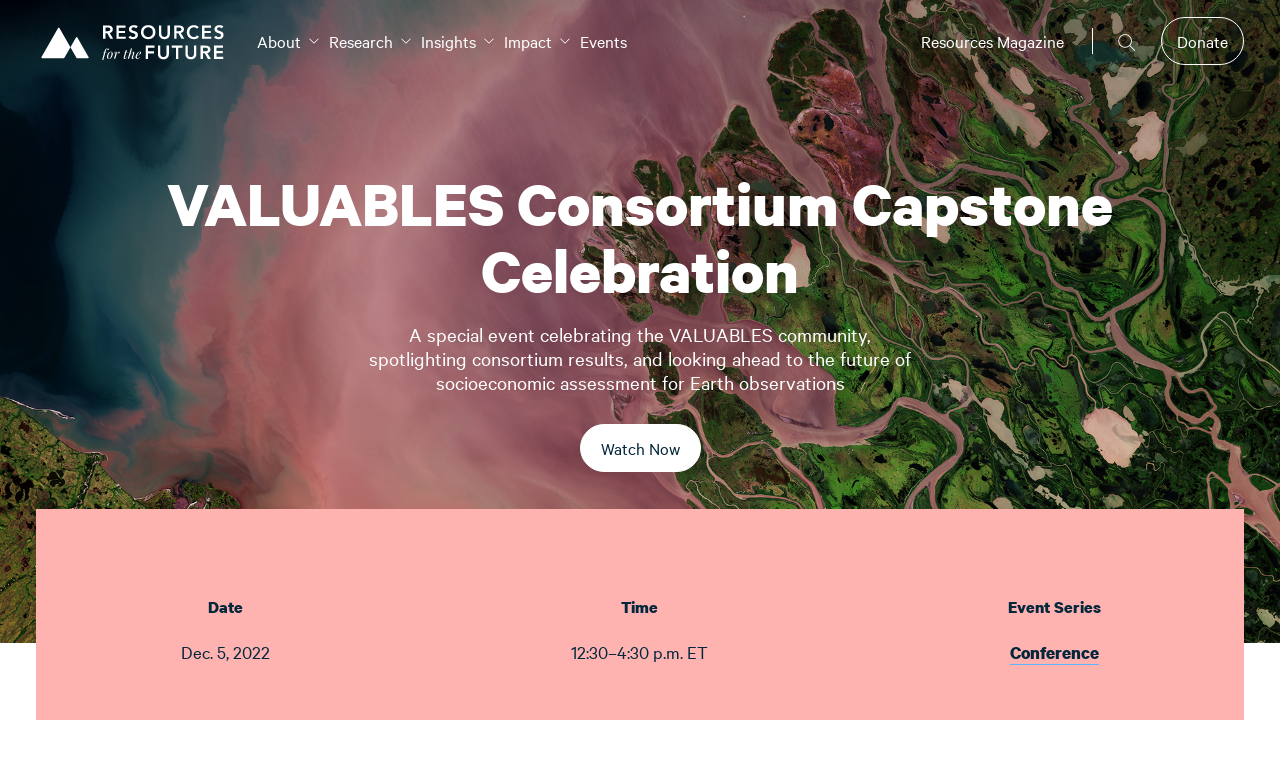

--- FILE ---
content_type: text/html; charset=utf-8
request_url: https://www.rff.org/events/conferences/valuables-consortium-capstone-celebration/
body_size: 34988
content:


<!doctype html>
<html class="no-js" lang="en-US">
    <head>
        
        <meta charset="utf-8" />
        <title>VALUABLES Consortium Capstone Celebration</title>
        <meta name="description" content="A special event celebrating the VALUABLES community, spotlighting consortium results, and looking ahead to the future of socioeconomic assessment for Earth observations" />
        <meta name="viewport" content="width=device-width, initial-scale=1" />
        
        
        

        
            <script>
                window.dataLayer = window.dataLayer || [];
                window.customDataLayer = window.customDataLayer || [];
            </script>
            
                
                <script>(function(w,d,s,l,i){w[l]=w[l]||[];w[l].push({'gtm.start':
                new Date().getTime(),event:'gtm.js'});var f=d.getElementsByTagName(s)[0],
                j=d.createElement(s),dl=l!='dataLayer'?'&l='+l:'';j.async=true;j.src=
                'https://www.googletagmanager.com/gtm.js?id='+i+dl;f.parentNode.insertBefore(j,f);
                })(window,document,'script','dataLayer','GTM\u002DMHKVRMB');</script>
            

            
                
                <script>(function(w,d,s,l,i){w[l]=w[l]||[];w[l].push({'gtm.start':
                new Date().getTime(),event:'gtm.js'});var f=d.getElementsByTagName(s)[0],
                j=d.createElement(s),dl=l!='customDataLayer'?'&l='+l:'';j.async=true;j.src=
                'https://www.googletagmanager.com/gtm.js?id='+i+dl;f.parentNode.insertBefore(j,f);
                })(window,document,'script','customDataLayer','GTM\u002D5VCG2WNP');</script>
            

            
            <link rel="apple-touch-icon" sizes="180x180" href="/static/images/favicon/apple-touch-icon.77ffb21d0713.png">
            <link rel="icon" type="image/png" sizes="32x32" href="/static/images/favicon/favicon-32x32.4179b074d239.png">
            <link rel="icon" type="image/png" sizes="16x16" href="/static/images/favicon/favicon-16x16.a574b1b87c8f.png">
            <link rel="manifest" href="/static/images/favicon/site.322be0d45caf.webmanifest">
            <link rel="mask-icon" href="/static/images/favicon/safari-pinned-tab.bcb5d97e1615.svg" color="#5bbad5">
            <link rel="shortcut icon" href="/static/images/favicon/favicon.a8c1ca6e1248.ico">
            <meta name="msapplication-TileColor" content="#da532c">
            <meta name="msapplication-config" content="/static/images/favicon/browserconfig.4f8d5b38edb6.xml">
            <meta name="theme-color" content="#ffffff">

            
            <meta name="twitter:card" content="summary_large_image" />
            <meta name="twitter:site" content="@rff" />
            <meta name="twitter:title" content="VALUABLES Consortium Capstone Celebration" />
            <meta name="twitter:description" content="">
            
                
                <meta name="twitter:image" content="https://media.rff.org/images/shutterstock_13656284930.25x_MfoNlzp.width-600.png">
            

            
            <meta property="fb:app_id" content="2264846597062860" />
            <meta property="og:type" content="website" />
            <meta property="og:url" content="https://www.rff.org/events/conferences/valuables-consortium-capstone-celebration/" />
            <meta property="og:title" content="VALUABLES Consortium Capstone Celebration" />
            
                
                <meta property="og:image" content="https://media.rff.org/images/shutterstock_13656284930.25x_MfoNlzp.width-600.png" />
                <meta property="og:image:width" content="600" />
                <meta property="og:image:height" content="400" />
            
            <meta property="og:description" content="" />
            <meta property="og:site_name" content="Resources for the Future" />
        

        
            <link rel="stylesheet" type="text/css" href="/static/css/website_main.85fc061732ae.css">
        

        
    
    


    
    
        
        
        
    
    <style>
    .hero--background-image.background-image {
        background-image: url(https://media.rff.org/images/shutterstock_13656284930.25x_MfoN.2e16d0ba.fill-768x1080.png);
    }

    @media only screen and ((-webkit-min-device-pixel-ratio: 2), (min-resolution: 192dpi)) {
        .hero--background-image.background-image {
            background-image: url(https://media.rff.org/images/shutterstock_13656284930.25x_MfoN.2e16d0ba.fill-960x1080.png);
        }
    }

    @media only screen and (min-width: 768px) {
        .hero--background-image.background-image {
            background-image: url(https://media.rff.org/images/shutterstock_13656284930.25x_Mfo.2e16d0ba.fill-1920x1080.png);
        }
    }
</style>





        
        
    <!-- Fundraise Up: the new standard for online giving -->
<script>(function(w,d,s,n,a){if(!w[n]){var l="call,catch,on,once,set,then,track".split(","),i,o=function(n){return"function"==typeof n?o.l.push([arguments])&&o:function(){return o.l.push([n,arguments])&&o}},t=d.getElementsByTagName(s)[0],j=d.createElement(s);j.async=!0;j.src="https://cdn.fundraiseup.com/widget/"+a;t.parentNode.insertBefore(j,t);o.s=Date.now();o.v=4;o.h=w.location.href;o.l=[];for(i=0;i<7;i++){o[l[i]]=o(l[i])}w[n]=o}})(window,document,"script","FundraiseUp","AMAATEJY");</script>
<!-- End Fundraise Up -->


    </head>

    <body class="event-page ">
        
            
                <noscript><iframe src="https://www.googletagmanager.com/ns.html?id=GTM-MHKVRMB"
                height="0" width="0" style="display:none;visibility:hidden"></iframe></noscript>
            
            
                <noscript><iframe src="https://www.googletagmanager.com/ns.html?id=GTM-5VCG2WNP"
                height="0" width="0" style="display:none;visibility:hidden"></iframe></noscript>
            
        

        <svg
    style="display: none;"
    xmlns="http://www.w3.org/2000/svg"
    xmlns:xlink="http://www.w3.org/1999/xlink"
>
    <symbol id="default-logo" viewBox="0 0 123 37">
        <g
            id="Symbols"
            stroke="none"
            stroke-width="1"
            fill="none"
            fill-rule="evenodd"
        >
            <g
                id="Header"
                transform="translate(-102.000000, -24.000000)"
                fill="#04273C"
            >
                <g id="Group-2" transform="translate(102.000000, 24.000000)">
                    <path
                        d="M5.71132867,23.2715983 C6.115023,23.2715983 6.43384498,23.3617692 6.6678042,23.5421138 C6.90176341,23.7224583 7.01874126,23.9523942 7.01874126,24.2319282 C7.01874126,24.4663761 6.92928761,24.6805321 6.75037762,24.8744024 C6.57146764,25.0682728 6.35356772,25.1652066 6.09667133,25.1652066 C5.92234878,25.1652066 5.78472778,25.1246297 5.6838042,25.0434746 C5.58288061,24.9623196 5.53700695,24.8496059 5.54618182,24.7053303 C5.54618182,24.4889168 5.617286,24.3018122 5.7594965,24.1440107 C5.901707,23.9862092 6.09208272,23.8712413 6.33062937,23.7991035 C6.33062937,23.7179484 6.26869992,23.6435574 6.14483916,23.5759282 C6.0209784,23.508299 5.87188898,23.4744849 5.69756643,23.4744849 C5.4223203,23.4744849 5.15625303,23.5917071 4.89935664,23.826155 C4.70668435,23.9974823 4.54612652,24.2702494 4.41767832,24.6444643 C4.28923013,25.0186792 4.12867229,25.5709761 3.936,26.3013715 L3.78461538,26.8829798 L3.78461538,26.8965055 L5.40855944,26.8965055 L5.32598601,27.167021 L3.70204196,27.167021 L1.2386014,36.2022375 C0.743158362,36.220272 0.330295358,36.2833916 0,36.3915983 L2.50472727,27.167021 L1.26612587,27.167021 L1.3486993,26.8965055 L2.5873007,26.8965055 L2.5873007,26.8829798 C2.78914786,26.1435671 2.99787305,25.5416762 3.21348252,25.077289 C3.42909199,24.6129018 3.68827821,24.2364383 3.99104895,23.947887 C4.20207099,23.7404908 4.4612572,23.5759288 4.76861538,23.4541963 C5.07597356,23.3324637 5.39020818,23.2715983 5.71132867,23.2715983 Z M5.22276923,31.9145674 C5.22276923,31.2022064 5.38332707,30.4380079 5.70444756,29.6219488 C6.02556804,28.8058898 6.48889208,28.1160822 7.09443357,27.5525055 C7.69997506,26.9889288 8.40184217,26.7071447 9.20005595,26.7071447 C9.78724769,26.7071447 10.248278,26.8852323 10.5831608,27.2414128 C10.9180436,27.5975932 11.0854825,28.1273474 11.0854825,28.8306911 C11.0854825,29.5430521 10.9249247,30.3072506 10.6038042,31.1233097 C10.2826837,31.9393687 9.81935967,32.6291763 9.21381818,33.192753 C8.6082767,33.7563297 7.90640959,34.0381138 7.10819581,34.0381138 C6.52100406,34.0381138 6.0599737,33.8600262 5.72509091,33.5038457 C5.39020812,33.1476653 5.22276923,32.6179111 5.22276923,31.9145674 Z M9.11748252,26.9776602 C8.6495641,26.9776602 8.20688321,27.2707157 7.78942658,27.8568354 C7.37196994,28.4429552 7.03709217,29.1755939 6.78478322,30.0547736 C6.53247427,30.9339532 6.40632168,31.7793056 6.40632168,32.5908561 C6.40632168,32.9966313 6.47054481,33.2941953 6.59899301,33.4835571 C6.7274412,33.6729189 6.92469797,33.7675983 7.19076923,33.7675983 C7.65868766,33.7675983 8.10136854,33.4745428 8.51882518,32.8884231 C8.93628181,32.3023033 9.27115958,31.5696646 9.52346853,30.6904849 C9.77577749,29.8113053 9.90193007,28.9659529 9.90193007,28.1544024 C9.90193007,27.7486272 9.83770694,27.4510632 9.70925874,27.2617014 C9.58081055,27.0723396 9.38355378,26.9776602 9.11748252,26.9776602 Z M17.2578462,26.7071447 C17.5055677,26.7071447 17.7028244,26.7792815 17.8496224,26.9235571 C17.9964203,27.0678327 18.0698182,27.2526831 18.0698182,27.4781138 C18.0698182,27.7486306 17.9734835,27.9785664 17.7808112,28.1679282 C17.5881389,28.35729 17.3633579,28.4519695 17.1064615,28.4519695 C16.9413139,28.4519695 16.8082802,28.4091383 16.7073566,28.3234746 C16.6064331,28.237811 16.555972,28.1183345 16.555972,27.9650416 C16.555972,27.7576454 16.6110204,27.5818121 16.7211189,27.4375365 C16.8312173,27.2932608 16.9826004,27.1805472 17.1752727,27.0993921 C17.1385732,27.0633232 17.0881122,27.045289 17.0238881,27.045289 C16.5284451,27.045289 15.9894295,27.5705347 15.4068252,28.6210416 C14.8242209,29.6715486 14.2760305,31.0579265 13.7622378,32.7802169 L13.486993,33.848753 L12.2896783,33.848753 L13.9411469,28.0461963 C14.005371,27.8478173 14.0374825,27.671984 14.0374825,27.5186911 C14.0374825,27.3112949 13.9411478,27.2075983 13.7484755,27.2075983 C13.5466284,27.2075983 13.36084,27.3135492 13.1911049,27.525454 C13.0213698,27.7373588 12.8493435,28.0912797 12.675021,28.5872272 L12.4961119,29.0876808 L12.2346294,29.0876808 L12.5786853,28.1002994 C12.9089807,27.171525 13.464052,26.7071447 14.2439161,26.7071447 C14.7668837,26.7071447 15.0283636,26.9686404 15.0283636,27.4916396 C15.0283636,27.7441219 14.9641405,28.1138227 14.8356923,28.600753 L14.3953007,30.3050004 C14.8907437,28.9975024 15.3563615,28.0709962 15.7921678,27.525454 C16.2279742,26.9799117 16.7165288,26.7071447 17.2578462,26.7071447 Z M23.1756084,32.6990622 C23.1480838,32.807269 23.1343217,32.906457 23.1343217,32.9966293 C23.1343217,33.1769738 23.1893701,33.3122302 23.2994685,33.4024024 C23.409567,33.4925747 23.5517754,33.5376602 23.7260979,33.5376602 C23.9554697,33.5376602 24.1687822,33.4407264 24.366042,33.2468561 C24.5633017,33.0529857 24.7582648,32.6990648 24.9509371,32.1850829 L25.1436084,31.6575777 L25.4050909,31.6575777 L25.1160839,32.5097014 C24.9234116,33.0687695 24.6734001,33.4632673 24.366042,33.6932066 C24.0586838,33.9231459 23.680226,34.0381138 23.2306574,34.0381138 C22.8177882,34.0381138 22.5104346,33.9389258 22.3085874,33.7405468 C22.1067403,33.5421678 22.0058182,33.2671465 22.0058182,32.9154746 C22.0058182,32.6810267 22.0471045,32.4240396 22.1296783,32.1445055 L23.5884755,27.167021 L22.3498741,27.167021 L22.4186853,26.8965055 L23.6572867,26.8965055 C23.9093749,26.0434467 24.0745194,25.4841643 24.1527201,25.2186581 L25.4426383,24.8271355 C25.3625219,25.1019183 25.1665096,25.7917083 24.8546014,26.8965055 L26.6712168,26.8965055 L26.6299301,27.167021 L24.772028,27.167021 L23.1756084,32.6990622 Z M32.994965,31.6575777 L32.6509091,32.6449591 C32.3206137,33.5737336 31.7655424,34.0381138 30.9856783,34.0381138 C30.3434374,34.0381138 30.0223217,33.7585839 30.0223217,33.1995158 C30.0223217,32.928999 30.0957196,32.5773324 30.2425175,32.1445055 L31.5499301,28.2761344 C31.6416788,28.023652 31.6875525,27.7982247 31.6875525,27.5998457 C31.6875525,27.29326 31.5407567,27.1399695 31.2471609,27.1399695 C30.9076906,27.1399695 30.542995,27.3496168 30.1530629,27.7689179 C29.7631309,28.188219 29.3709111,28.7765842 28.9763916,29.5340313 C28.5818722,30.2914784 28.2148828,31.1706449 27.8754126,32.1715571 L27.379972,33.848753 L26.1826574,33.848753 L28.9075804,24.8270622 C28.9222169,24.7781535 28.9712961,24.616405 29.0548183,24.3418167 C29.0743288,24.2776737 29.1452434,24.0469439 29.267562,23.6496273 L30.5461687,23.2474227 C30.537417,23.2810263 30.5276329,23.3160036 30.5168165,23.3523548 C30.2263166,24.3286508 29.5843941,26.4793815 28.591049,29.8045468 C29.086492,28.7044451 29.5819276,27.9131952 30.0773706,27.4307736 C30.5728137,26.9483519 31.114123,26.7071447 31.7013147,26.7071447 C32.4444793,26.7071447 32.816056,27.0497942 32.816056,27.7351035 C32.816056,28.0236547 32.7472455,28.3617957 32.6096224,28.7495365 L31.2746853,32.6990622 C31.2012864,32.9154757 31.1645874,33.0868004 31.1645874,33.2130416 C31.1645874,33.4294551 31.2746842,33.5376602 31.4948811,33.5376602 C31.6783786,33.5376602 31.8549922,33.4362179 32.0247273,33.2333303 C32.1944624,33.0304427 32.371076,32.6720133 32.5545734,32.1580313 L32.7334825,31.6575777 L32.994965,31.6575777 Z M39.5801958,27.5998457 C39.5801958,28.3302412 39.1627454,28.9704547 38.3278322,29.5205055 C37.4929189,30.0705564 36.5387466,30.5169025 35.4652867,30.8595571 C35.3643631,31.3104184 35.3139021,31.7477474 35.3139021,32.1715571 C35.3139021,33.0372109 35.6304304,33.4700313 36.2634965,33.4700313 C37.0525354,33.4700313 37.7589899,33.0191767 38.3828811,32.117454 L38.6030769,32.2256602 C38.3094811,32.7216077 37.9126738,33.1476653 37.4126434,33.5038457 C36.9126129,33.8600262 36.3873594,34.0381138 35.8368671,34.0381138 C35.2680251,34.0381138 34.8230506,33.8758061 34.5019301,33.551186 C34.1808096,33.2265658 34.0202518,32.7531684 34.0202518,32.1309798 C34.0202518,31.4456705 34.2243896,30.6724549 34.6326713,29.8113097 C35.0409531,28.9501645 35.5937308,28.2175257 36.291021,27.6133715 C36.9883112,27.0092173 37.7452267,26.7071447 38.5617902,26.7071447 C38.8553861,26.7071447 39.0985165,26.78379 39.2911888,26.9370829 C39.4838611,27.0903757 39.5801958,27.3112945 39.5801958,27.5998457 Z M38.259021,26.9641344 C37.9654251,26.9641344 37.6374284,27.1332049 37.275021,27.4713509 C36.9126136,27.8094969 36.5731485,28.2580972 36.2566154,28.8171653 C35.9400823,29.3762334 35.6992456,29.9713615 35.5340979,30.6025674 C36.4057107,30.3049989 37.0295925,30.016452 37.4057623,29.7369179 C37.7452325,29.4754183 38.0090061,29.1575658 38.1970909,28.7833509 C38.3851758,28.409136 38.4792168,28.0056211 38.4792168,27.5727942 C38.4792168,27.3293291 38.4608673,27.1670214 38.4241678,27.0858664 C38.3874684,27.0047113 38.33242,26.9641344 38.259021,26.9641344 Z"
                        id="for-the"
                    ></path>
                    <path
                        d="M1.26804124,0.343088907 L6.02891536,0.343088907 C6.68692565,0.343088907 7.32234761,0.403320263 7.93520033,0.523784783 C8.54805304,0.644249303 9.09316123,0.850303943 9.57054124,1.14195489 C10.0479212,1.43360583 10.4285293,1.82669468 10.7123769,2.32123324 C10.9962245,2.81577179 11.1381461,3.44344593 11.1381461,4.20427447 C11.1381461,5.18067111 10.8639793,5.99854953 10.3156374,6.65793427 C9.76729549,7.31731901 8.98350088,7.716748 7.96423005,7.85623324 L11.6026217,13.8096868 L8.66094334,13.8096868 L5.48702725,8.10350128 L3.70653774,8.10350128 L3.70653774,13.8096868 L1.26804124,13.8096868 L1.26804124,0.343088907 Z M5.60314613,6.04927447 C5.95150452,6.04927447 6.29985768,6.03342412 6.64821606,6.00172293 C6.99657445,5.97002174 7.31589818,5.89394002 7.60619683,5.7734755 C7.89649549,5.65301098 8.13195642,5.46914684 8.31258669,5.22187757 C8.49321697,4.97460829 8.58353075,4.62907051 8.58353075,4.18525385 C8.58353075,3.79215911 8.49966795,3.47515197 8.33193984,3.23422293 C8.16421173,2.99329389 7.94487826,2.81259982 7.67393285,2.6921353 C7.40298743,2.57167078 7.10301666,2.49241899 6.77401152,2.45437757 C6.44500638,2.41633614 6.12568265,2.39731571 5.81603075,2.39731571 L3.70653774,2.39731571 L3.70653774,6.04927447 L5.60314613,6.04927447 Z M14.7507335,0.343088907 L23.8273594,0.343088907 L23.8273594,2.51143942 L17.18923,2.51143942 L17.18923,5.82102705 L23.4790028,5.82102705 L23.4790028,7.98937757 L17.18923,7.98937757 L17.18923,11.6413363 L24.1757161,11.6413363 L24.1757161,13.8096868 L14.7507335,13.8096868 L14.7507335,0.343088907 Z M34.581258,3.23422293 C34.3232148,2.86648913 33.9780871,2.59703306 33.5458647,2.42584664 C33.1136422,2.25466022 32.6588478,2.16906829 32.1814678,2.16906829 C31.8976202,2.16906829 31.6234534,2.200769 31.3589591,2.26417138 C31.0944647,2.32757376 30.8557783,2.42901604 30.6428926,2.56850128 C30.430007,2.70798651 30.2590559,2.88868058 30.1300342,3.11058891 C30.0010126,3.33249723 29.9365028,3.59561316 29.9365028,3.89994458 C29.9365028,4.3564417 30.0977774,4.70514956 30.4203314,4.9460786 C30.7428855,5.18700764 31.1428465,5.39623235 31.6202266,5.57375901 C32.0976066,5.75128567 32.6201363,5.92246953 33.1878314,6.08731571 C33.7555266,6.2521619 34.2780563,6.48040704 34.7554363,6.77205798 C35.2328164,7.06370892 35.6327774,7.45045763 35.9553314,7.93231571 C36.2778855,8.41417379 36.4391601,9.05452821 36.4391601,9.85339818 C36.4391601,10.5761853 36.3036894,11.2070295 36.032744,11.7459497 C35.7617986,12.28487 35.397318,12.73185 34.9392912,13.0869033 C34.4812645,13.4419567 33.9490583,13.7082427 33.3426566,13.8857693 C32.736255,14.063296 32.0976075,14.152058 31.4266951,14.152058 C30.5751524,14.152058 29.7558773,14.0125748 28.9688454,13.7336044 C28.1818135,13.4546339 27.5044602,12.9854633 26.936765,12.3260786 L28.775314,10.5761817 C29.0720637,11.0199983 29.4623483,11.3655361 29.9461793,11.6128054 C30.4300104,11.8600747 30.9428637,11.9837075 31.4847545,11.9837075 C31.7686021,11.9837075 32.0524454,11.9456666 32.336293,11.8695838 C32.6201406,11.7935009 32.8781799,11.6793783 33.1104189,11.5272126 C33.3426578,11.3750469 33.5297363,11.1816726 33.6716601,10.9470838 C33.8135839,10.712495 33.8845447,10.4430389 33.8845447,10.1387075 C33.8845447,9.64416891 33.7232701,9.26376034 33.4007161,8.99747035 C33.078162,8.73118036 32.678201,8.50610529 32.200821,8.32223839 C31.7234409,8.13837149 31.2009112,7.96401757 30.6332161,7.79917138 C30.0655209,7.6343252 29.5429912,7.40925013 29.0656112,7.12393942 C28.5882312,6.83862872 28.1882701,6.45822015 27.8657161,5.98270231 C27.543162,5.50718447 27.3818874,4.87000012 27.3818874,4.07113014 C27.3818874,3.37370398 27.5270345,2.77139041 27.8173332,2.26417138 C28.1076318,1.75695235 28.4882399,1.33533285 28.9591689,0.999300247 C29.4300978,0.663267639 29.968755,0.412831999 30.5751566,0.247985814 C31.1815583,0.0831396287 31.8008528,0.000717772483 32.4330587,0.000717772483 C33.1555798,0.000717772483 33.8555116,0.1085002 34.5328752,0.324068288 C35.2102387,0.539636376 35.8198567,0.894684372 36.3617475,1.38922293 L34.581258,3.23422293 Z M39.5292126,7.13344973 C39.5292126,6.05560929 39.7098401,5.07605723 40.0711007,4.19476416 C40.4323612,3.3134711 40.9323125,2.56216418 41.5709696,1.94082087 C42.2096266,1.31947755 42.9708428,0.840796772 43.8546409,0.504764164 C44.738439,0.168731556 45.7093122,0.000717772483 46.7672895,0.000717772483 C47.838169,-0.0119627033 48.8187186,0.143370795 49.7089678,0.466722927 C50.599217,0.790075059 51.3668842,1.2624157 52.0119923,1.88375901 C52.6571004,2.50510232 53.1602772,3.25323917 53.5215377,4.128192 C53.8827983,5.00314483 54.0634259,5.97952682 54.0634259,7.05736726 C54.0634259,8.10984675 53.8827983,9.06720831 53.5215377,9.92948066 C53.1602772,10.791753 52.6571004,11.5335497 52.0119923,12.154893 C51.3668842,12.7762363 50.599217,13.2612573 49.7089678,13.6099703 C48.8187186,13.9586834 47.838169,14.1393775 46.7672895,14.152058 C45.7093122,14.152058 44.738439,13.9840442 43.8546409,13.6480116 C42.9708428,13.311979 42.2096266,12.8364683 41.5709696,12.2214652 C40.9323125,11.6064621 40.4323612,10.8678355 40.0711007,10.0055631 C39.7098401,9.14329078 39.5292126,8.18592922 39.5292126,7.13344973 Z M42.083828,6.98128478 C42.083828,7.7040719 42.1967202,8.36978689 42.422508,8.97844973 C42.6482959,9.58711257 42.9676196,10.1133444 43.3804888,10.5571611 C43.793358,11.0009777 44.2868583,11.3496856 44.8610045,11.6032951 C45.4351508,11.8569046 46.0770237,11.9837075 46.7866426,11.9837075 C47.4962616,11.9837075 48.14136,11.8569046 48.7219573,11.6032951 C49.3025546,11.3496856 49.7992804,11.0009777 50.2121496,10.5571611 C50.6250188,10.1133444 50.9443426,9.58711257 51.1701304,8.97844973 C51.3959182,8.36978689 51.5088105,7.7040719 51.5088105,6.98128478 C51.5088105,6.30921957 51.3959182,5.68154543 51.1701304,5.09824355 C50.9443426,4.51494166 50.6250188,4.00456017 50.2121496,3.56708375 C49.7992804,3.12960734 49.3025546,2.78723963 48.7219573,2.53997035 C48.14136,2.29270107 47.4962616,2.16906829 46.7866426,2.16906829 C46.0770237,2.16906829 45.4351508,2.29270107 44.8610045,2.53997035 C44.2868583,2.78723963 43.793358,3.12960734 43.3804888,3.56708375 C42.9676196,4.00456017 42.6482959,4.51494166 42.422508,5.09824355 C42.1967202,5.68154543 42.083828,6.30921957 42.083828,6.98128478 Z M68.6492475,8.86432602 C68.6492475,9.67587647 68.5073259,10.408163 68.2234783,11.0612075 C67.9396307,11.714252 67.5525717,12.2690145 67.0622895,12.7255116 C66.5720073,13.1820087 65.9914187,13.5338866 65.3205063,13.7811559 C64.6495938,14.0284252 63.9206326,14.152058 63.1336007,14.152058 C62.3465688,14.152058 61.6176075,14.0284252 60.9466951,13.7811559 C60.2757826,13.5338866 59.6919685,13.1820087 59.1952353,12.7255116 C58.698502,12.2690145 58.311443,11.714252 58.0340465,11.0612075 C57.75665,10.408163 57.6179538,9.67587647 57.6179538,8.86432602 L57.6179538,0.343088907 L60.0564503,0.343088907 L60.0564503,8.78824355 C60.0564503,9.11793592 60.1080582,9.4634737 60.2112755,9.82486726 C60.3144928,10.1862608 60.4854439,10.5191183 60.7241339,10.8234497 C60.9628239,11.1277811 61.2789221,11.3782168 61.6724381,11.5747642 C62.065954,11.7713115 62.5530034,11.8695838 63.1336007,11.8695838 C63.714198,11.8695838 64.2012473,11.7713115 64.5947633,11.5747642 C64.9882792,11.3782168 65.3043775,11.1277811 65.5430675,10.8234497 C65.7817575,10.5191183 65.9527086,10.1862608 66.0559259,9.82486726 C66.1591432,9.4634737 66.210751,9.11793592 66.210751,8.78824355 L66.210751,0.343088907 L68.6492475,0.343088907 L68.6492475,8.86432602 Z M72.9391951,0.343088907 L77.7000692,0.343088907 C78.3580795,0.343088907 78.9935015,0.403320263 79.6063542,0.523784783 C80.2192069,0.644249303 80.7643151,0.850303943 81.2416951,1.14195489 C81.7190751,1.43360583 82.0996832,1.82669468 82.3835307,2.32123324 C82.6673783,2.81577179 82.8093,3.44344593 82.8093,4.20427447 C82.8093,5.18067111 82.5351331,5.99854953 81.9867912,6.65793427 C81.4384493,7.31731901 80.6546547,7.716748 79.6353839,7.85623324 L83.2737755,13.8096868 L80.3320972,13.8096868 L77.1581811,8.10350128 L75.3776916,8.10350128 L75.3776916,13.8096868 L72.9391951,13.8096868 L72.9391951,0.343088907 Z M77.2743,6.04927447 C77.6226584,6.04927447 77.9710115,6.03342412 78.3193699,6.00172293 C78.6677283,5.97002174 78.987052,5.89394002 79.2773507,5.7734755 C79.5676493,5.65301098 79.8031103,5.46914684 79.9837405,5.22187757 C80.1643708,4.97460829 80.2546846,4.62907051 80.2546846,4.18525385 C80.2546846,3.79215911 80.1708218,3.47515197 80.0030937,3.23422293 C79.8353656,2.99329389 79.6160321,2.81259982 79.3450867,2.6921353 C79.0741413,2.57167078 78.7741705,2.49241899 78.4451654,2.45437757 C78.1161602,2.41633614 77.7968365,2.39731571 77.4871846,2.39731571 L75.3776916,2.39731571 L75.3776916,6.04927447 L77.2743,6.04927447 Z M95.8275168,3.50051159 C95.3243324,2.9679316 94.8372831,2.61288361 94.3663542,2.43535695 C93.8954252,2.25783029 93.4212779,2.16906829 92.9438979,2.16906829 C92.2342789,2.16906829 91.592406,2.29270107 91.0182598,2.53997035 C90.4441135,2.78723963 89.9506132,3.12960734 89.537744,3.56708375 C89.1248748,4.00456017 88.8055511,4.51494166 88.5797633,5.09824355 C88.3539754,5.68154543 88.2410832,6.30921957 88.2410832,6.98128478 C88.2410832,7.7040719 88.3539754,8.36978689 88.5797633,8.97844973 C88.8055511,9.58711257 89.1248748,10.1133444 89.537744,10.5571611 C89.9506132,11.0009777 90.4441135,11.3496856 91.0182598,11.6032951 C91.592406,11.8569046 92.2342789,11.9837075 92.9438979,11.9837075 C93.4986909,11.9837075 94.0373481,11.8537345 94.5598856,11.5937848 C95.0824232,11.333835 95.5694725,10.9185557 96.0210482,10.3479343 L98.0337755,11.75546 C97.4144717,12.5923714 96.6597065,13.2010251 95.7694573,13.5814394 C94.8792081,13.9618537 93.9309134,14.152058 92.9245447,14.152058 C91.8665674,14.152058 90.8956943,13.9840442 90.0118961,13.6480116 C89.128098,13.311979 88.3668818,12.8364683 87.7282248,12.2214652 C87.0895678,11.6064621 86.5896165,10.8678355 86.2283559,10.0055631 C85.8670954,9.14329078 85.6864678,8.18592922 85.6864678,7.13344973 C85.6864678,6.05560929 85.8670954,5.07605723 86.2283559,4.19476416 C86.5896165,3.3134711 87.0895678,2.56216418 87.7282248,1.94082087 C88.3668818,1.31947755 89.128098,0.840796772 90.0118961,0.504764164 C90.8956943,0.168731556 91.8665674,0.000717772483 92.9245447,0.000717772483 C93.8535004,0.000717772483 94.7147069,0.162391413 95.5081898,0.485743546 C96.3016728,0.809095678 97.0403105,1.35751803 97.7241252,2.13102705 L95.8275168,3.50051159 Z M100.969003,0.343088907 L110.045629,0.343088907 L110.045629,2.51143942 L103.407499,2.51143942 L103.407499,5.82102705 L109.697272,5.82102705 L109.697272,7.98937757 L103.407499,7.98937757 L103.407499,11.6413363 L110.393985,11.6413363 L110.393985,13.8096868 L100.969003,13.8096868 L100.969003,0.343088907 Z M120.799527,3.23422293 C120.541484,2.86648913 120.196356,2.59703306 119.764134,2.42584664 C119.331911,2.25466022 118.877117,2.16906829 118.399737,2.16906829 C118.115889,2.16906829 117.841723,2.200769 117.577228,2.26417138 C117.312734,2.32757376 117.074048,2.42901604 116.861162,2.56850128 C116.648276,2.70798651 116.477325,2.88868058 116.348303,3.11058891 C116.219282,3.33249723 116.154772,3.59561316 116.154772,3.89994458 C116.154772,4.3564417 116.316047,4.70514956 116.638601,4.9460786 C116.961155,5.18700764 117.361116,5.39623235 117.838496,5.57375901 C118.315876,5.75128567 118.838406,5.92246953 119.406101,6.08731571 C119.973796,6.2521619 120.496326,6.48040704 120.973706,6.77205798 C121.451086,7.06370892 121.851047,7.45045763 122.173601,7.93231571 C122.496155,8.41417379 122.657429,9.05452821 122.657429,9.85339818 C122.657429,10.5761853 122.521959,11.2070295 122.251013,11.7459497 C121.980068,12.28487 121.615587,12.73185 121.15756,13.0869033 C120.699534,13.4419567 120.167327,13.7082427 119.560926,13.8857693 C118.954524,14.063296 118.315877,14.152058 117.644964,14.152058 C116.793422,14.152058 115.974147,14.0125748 115.187115,13.7336044 C114.400083,13.4546339 113.722729,12.9854633 113.155034,12.3260786 L114.993583,10.5761817 C115.290333,11.0199983 115.680617,11.3655361 116.164449,11.6128054 C116.64828,11.8600747 117.161133,11.9837075 117.703024,11.9837075 C117.986871,11.9837075 118.270715,11.9456666 118.554562,11.8695838 C118.83841,11.7935009 119.096449,11.6793783 119.328688,11.5272126 C119.560927,11.3750469 119.748006,11.1816726 119.889929,10.9470838 C120.031853,10.712495 120.102814,10.4430389 120.102814,10.1387075 C120.102814,9.64416891 119.941539,9.26376034 119.618985,8.99747035 C119.296431,8.73118036 118.89647,8.50610529 118.41909,8.32223839 C117.94171,8.13837149 117.41918,7.96401757 116.851485,7.79917138 C116.28379,7.6343252 115.76126,7.40925013 115.28388,7.12393942 C114.8065,6.83862872 114.406539,6.45822015 114.083985,5.98270231 C113.761431,5.50718447 113.600157,4.87000012 113.600157,4.07113014 C113.600157,3.37370398 113.745304,2.77139041 114.035602,2.26417138 C114.325901,1.75695235 114.706509,1.33533285 115.177438,0.999300247 C115.648367,0.663267639 116.187024,0.412831999 116.793426,0.247985814 C117.399827,0.0831396287 118.019122,0.000717772483 118.651328,0.000717772483 C119.373849,0.000717772483 120.073781,0.1085002 120.751144,0.324068288 C121.428508,0.539636376 122.038126,0.894684372 122.580017,1.38922293 L120.799527,3.23422293 Z"
                        id="RESOURCES"
                    ></path>
                    <path
                        d="M44.3814433,20.7113402 L53.2258314,20.7113402 L53.2258314,22.8796907 L46.8199398,22.8796907 L46.8199398,26.4175258 L52.8581216,26.4175258 L52.8581216,28.5858763 L46.8199398,28.5858763 L46.8199398,34.1779381 L44.3814433,34.1779381 L44.3814433,20.7113402 Z M67.7535936,29.2325773 C67.7535936,30.0441278 67.611672,30.7764143 67.3278244,31.4294588 C67.0439768,32.0825033 66.6569178,32.6372658 66.1666356,33.0937629 C65.6763534,33.55026 65.0957648,33.9021379 64.4248524,34.1494072 C63.7539399,34.3966765 63.0249787,34.5203093 62.2379468,34.5203093 C61.4509149,34.5203093 60.7219536,34.3966765 60.0510412,34.1494072 C59.3801288,33.9021379 58.7963147,33.55026 58.2995814,33.0937629 C57.8028482,32.6372658 57.4157891,32.0825033 57.1383926,31.4294588 C56.8609961,30.7764143 56.7222999,30.0441278 56.7222999,29.2325773 L56.7222999,20.7113402 L59.1607964,20.7113402 L59.1607964,29.1564948 C59.1607964,29.4861872 59.2124043,29.831725 59.3156216,30.1931186 C59.4188389,30.5545121 59.58979,30.8873696 59.82848,31.191701 C60.06717,31.4960324 60.3832683,31.7464681 60.7767842,31.9430155 C61.1703002,32.1395628 61.6573495,32.2378351 62.2379468,32.2378351 C62.8185441,32.2378351 63.3055934,32.1395628 63.6991094,31.9430155 C64.0926253,31.7464681 64.4087236,31.4960324 64.6474136,31.191701 C64.8861036,30.8873696 65.0570547,30.5545121 65.160272,30.1931186 C65.2634893,29.831725 65.3150971,29.4861872 65.3150971,29.1564948 L65.3150971,20.7113402 L67.7535936,20.7113402 L67.7535936,29.2325773 Z M74.8497475,22.8796907 L70.6501146,22.8796907 L70.6501146,20.7113402 L81.4878769,20.7113402 L81.4878769,22.8796907 L77.288244,22.8796907 L77.288244,34.1779381 L74.8497475,34.1779381 L74.8497475,22.8796907 Z M95.4156916,29.2325773 C95.4156916,30.0441278 95.2737699,30.7764143 94.9899223,31.4294588 C94.7060747,32.0825033 94.3190157,32.6372658 93.8287335,33.0937629 C93.3384513,33.55026 92.7578627,33.9021379 92.0869503,34.1494072 C91.4160378,34.3966765 90.6870766,34.5203093 89.9000447,34.5203093 C89.1130128,34.5203093 88.3840515,34.3966765 87.7131391,34.1494072 C87.0422267,33.9021379 86.4584126,33.55026 85.9616793,33.0937629 C85.4649461,32.6372658 85.077887,32.0825033 84.8004905,31.4294588 C84.523094,30.7764143 84.3843978,30.0441278 84.3843978,29.2325773 L84.3843978,20.7113402 L86.8228943,20.7113402 L86.8228943,29.1564948 C86.8228943,29.4861872 86.8745022,29.831725 86.9777195,30.1931186 C87.0809368,30.5545121 87.2518879,30.8873696 87.4905779,31.191701 C87.7292679,31.4960324 88.0453662,31.7464681 88.4388821,31.9430155 C88.8323981,32.1395628 89.3194474,32.2378351 89.9000447,32.2378351 C90.480642,32.2378351 90.9676913,32.1395628 91.3612073,31.9430155 C91.7547232,31.7464681 92.0708215,31.4960324 92.3095115,31.191701 C92.5482015,30.8873696 92.7191526,30.5545121 92.8223699,30.1931186 C92.9255872,29.831725 92.977195,29.4861872 92.977195,29.1564948 L92.977195,20.7113402 L95.4156916,20.7113402 L95.4156916,29.2325773 Z M99.7056391,20.7113402 L104.466513,20.7113402 C105.124524,20.7113402 105.759945,20.7715716 106.372798,20.8920361 C106.985651,21.0125006 107.530759,21.2185552 108.008139,21.5102062 C108.485519,21.8018571 108.866127,22.194946 109.149975,22.6894845 C109.433822,23.1840231 109.575744,23.8116972 109.575744,24.5725258 C109.575744,25.5489224 109.301577,26.3668008 108.753235,27.0261856 C108.204893,27.6855703 107.421099,28.0849993 106.401828,28.2244845 L110.04022,34.1779381 L107.098541,34.1779381 L103.924625,28.4717526 L102.144136,28.4717526 L102.144136,34.1779381 L99.7056391,34.1779381 L99.7056391,20.7113402 Z M104.040744,26.4175258 C104.389102,26.4175258 104.737456,26.4016754 105.085814,26.3699742 C105.434172,26.338273 105.753496,26.2621913 106.043795,26.1417268 C106.334093,26.0212623 106.569554,25.8373981 106.750185,25.5901289 C106.930815,25.3428596 107.021129,24.9973218 107.021129,24.5535052 C107.021129,24.1604104 106.937266,23.8434033 106.769538,23.6024742 C106.60181,23.3615452 106.382476,23.1808511 106.111531,23.0603866 C105.840585,22.9399221 105.540615,22.8606703 105.211609,22.8226289 C104.882604,22.7845874 104.563281,22.765567 104.253629,22.765567 L102.144136,22.765567 L102.144136,26.4175258 L104.040744,26.4175258 Z M113.188331,20.7113402 L122.264957,20.7113402 L122.264957,22.8796907 L115.626828,22.8796907 L115.626828,26.1892784 L121.916601,26.1892784 L121.916601,28.3576289 L115.626828,28.3576289 L115.626828,32.0095876 L122.613314,32.0095876 L122.613314,34.1779381 L113.188331,34.1779381 L113.188331,20.7113402 Z"
                        id="FUTURE"
                    ></path>
                </g>
            </g>
        </g>
    </symbol>

    <symbol id="full-logo">
        <g fill="currentColor" fill-rule="evenodd">
            <path
                d="M71.44 29.298c.401 0 .718.09.95.268a.829.829 0 0 1 .349.685.92.92 0 0 1-.267.638.85.85 0 0 1-.649.289.636.636 0 0 1-.41-.121.374.374 0 0 1-.136-.336c0-.215.07-.4.211-.557.142-.157.33-.271.567-.343 0-.08-.061-.154-.184-.221a.914.914 0 0 0-.444-.1c-.273 0-.538.115-.793.348-.19.17-.35.441-.478.813-.127.371-.287.92-.478 1.645l-.15.577v.013h1.612l-.082.269h-1.612L67 42.135c-.492.018-.902.08-1.23.188l2.487-9.158h-1.23l.082-.269h1.23v-.013c.2-.734.408-1.332.622-1.793.214-.46.471-.834.772-1.12.21-.207.466-.37.772-.491.305-.12.617-.181.936-.181zm-.485 8.58c0-.707.16-1.466.479-2.276a5.526 5.526 0 0 1 1.38-2.054c.6-.56 1.298-.84 2.09-.84.583 0 1.04.177 1.373.53.333.354.499.88.499 1.579 0 .707-.16 1.466-.478 2.276a5.526 5.526 0 0 1-1.38 2.054c-.601.56-1.298.84-2.09.84-.584 0-1.041-.177-1.374-.53-.332-.354-.499-.88-.499-1.579zm3.867-4.901c-.464 0-.904.291-1.318.873-.415.582-.747 1.31-.998 2.182a9.119 9.119 0 0 0-.376 2.518c0 .403.064.698.192.886.127.188.323.282.587.282.465 0 .904-.29 1.319-.873.414-.582.747-1.309.997-2.182s.376-1.712.376-2.518c0-.403-.064-.698-.191-.886-.128-.188-.324-.282-.588-.282zm8.082-.269c.246 0 .442.072.587.215a.739.739 0 0 1 .219.55.924.924 0 0 1-.287.686.925.925 0 0 1-.67.282.591.591 0 0 1-.396-.128.441.441 0 0 1-.15-.356c0-.206.055-.38.164-.523.11-.144.26-.256.45-.336a.205.205 0 0 0-.15-.054c-.491 0-1.026.522-1.605 1.565-.578 1.043-1.122 2.419-1.633 4.129l-.273 1.06h-1.189l1.64-5.76c.064-.197.096-.372.096-.524 0-.206-.096-.309-.287-.309-.2 0-.385.105-.554.316-.168.21-.339.562-.512 1.054l-.178.497h-.26l.342-.98c.328-.923.88-1.384 1.654-1.384.519 0 .778.26.778.78 0 .25-.063.617-.19 1.1l-.438 1.692c.492-1.298.954-2.218 1.387-2.76.432-.54.917-.812 1.455-.812zm5.875 5.95a1.206 1.206 0 0 0-.041.295c0 .179.055.313.164.402.11.09.25.135.424.135.227 0 .439-.096.635-.289.196-.192.39-.544.58-1.054l.192-.524h.26l-.287.846c-.192.555-.44.947-.745 1.175-.305.228-.681.343-1.127.343-.41 0-.715-.099-.916-.296-.2-.197-.3-.47-.3-.819 0-.233.04-.488.123-.765l1.448-4.942h-1.23l.069-.269h1.23l.491-1.665 1.28-.389c-.079.273-.273.958-.583 2.054h1.803l-.04.269h-1.845l-1.585 5.492zm9.749-1.035l-.342.98c-.328.923-.879 1.384-1.653 1.384-.638 0-.957-.278-.957-.833 0-.269.073-.618.219-1.047l1.298-3.84c.091-.252.137-.475.137-.672 0-.305-.146-.457-.438-.457-.337 0-.699.208-1.086.625-.387.416-.776 1-1.168 1.752a18.67 18.67 0 0 0-1.093 2.619l-.492 1.665h-1.189l2.706-8.957a191.445 191.445 0 0 1 .357-1.169l1.27-.4a8118.78 8118.78 0 0 1-1.941 6.51c.491-1.092.983-1.877 1.475-2.356.492-.48 1.03-.719 1.612-.719.738 0 1.107.34 1.107 1.021 0 .286-.068.622-.205 1.007l-1.325 3.921c-.073.215-.11.385-.11.51 0 .215.11.323.328.323.183 0 .358-.1.526-.302.169-.202.344-.558.526-1.068l.178-.497h.26zm6.537-4.028c0 .725-.414 1.36-1.243 1.907-.829.546-1.776.989-2.842 1.329-.1.448-.15.882-.15 1.303 0 .859.314 1.289.943 1.289.783 0 1.484-.448 2.104-1.343l.218.107a4.144 4.144 0 0 1-1.182 1.27c-.496.353-1.017.53-1.564.53-.565 0-1.006-.162-1.325-.484-.32-.322-.478-.792-.478-1.41 0-.68.202-1.448.608-2.303a6.58 6.58 0 0 1 1.646-2.182c.692-.6 1.444-.9 2.254-.9.292 0 .533.077.725.229.19.152.286.371.286.658zm-1.311-.631c-.292 0-.617.167-.977.503-.36.336-.697.781-1.011 1.336a7.365 7.365 0 0 0-.718 1.773c.866-.296 1.485-.582 1.859-.86.337-.26.599-.575.785-.946.187-.372.28-.772.28-1.202 0-.242-.018-.403-.054-.484-.037-.08-.091-.12-.164-.12zM67.001 6.478h4.727c.653 0 1.284.06 1.892.18.609.12 1.15.324 1.624.613.474.29.852.68 1.133 1.171.282.491.423 1.114.423 1.87 0 .97-.272 1.781-.816 2.436-.545.654-1.323 1.05-2.335 1.19l3.612 5.91h-2.92l-3.151-5.665h-1.768v5.665h-2.42V6.478zm4.304 5.665c.346 0 .692-.015 1.038-.047.345-.031.662-.107.95-.226.289-.12.523-.302.702-.548.18-.245.269-.589.269-1.03 0-.39-.083-.704-.25-.943a1.546 1.546 0 0 0-.653-.538 3.049 3.049 0 0 0-.894-.237 8.281 8.281 0 0 0-.95-.056h-2.095v3.625h1.883zm9.082-5.665h9.01v2.153h-6.59v3.286h6.245v2.153h-6.244v3.625h6.936v2.153h-9.357V6.478zm19.687 2.87a2.227 2.227 0 0 0-1.028-.802 3.645 3.645 0 0 0-2.17-.16c-.263.063-.5.163-.712.302a1.59 1.59 0 0 0-.509.538c-.128.22-.192.481-.192.784 0 .453.16.799.48 1.038.32.24.718.447 1.192.623.474.177.992.347 1.556.51.564.164 1.082.39 1.556.68.474.29.871.674 1.192 1.152.32.478.48 1.114.48 1.907 0 .718-.135 1.344-.404 1.88-.269.534-.63.978-1.085 1.33a4.724 4.724 0 0 1-1.585.794 6.737 6.737 0 0 1-1.902.264 7.25 7.25 0 0 1-2.44-.416 4.702 4.702 0 0 1-2.018-1.397l1.825-1.737c.295.44.682.783 1.163 1.029a3.31 3.31 0 0 0 2.373.255c.281-.076.538-.189.768-.34.23-.151.416-.343.557-.576.141-.233.212-.5.212-.803 0-.49-.16-.868-.48-1.133a4.262 4.262 0 0 0-1.192-.67 19.366 19.366 0 0 0-1.556-.52 6.613 6.613 0 0 1-1.557-.67 3.756 3.756 0 0 1-1.19-1.133c-.321-.472-.481-1.104-.481-1.897 0-.693.144-1.29.432-1.794a3.909 3.909 0 0 1 1.134-1.256 4.987 4.987 0 0 1 1.604-.746 7 7 0 0 1 3.93.076 4.85 4.85 0 0 1 1.815 1.057l-1.768 1.832zm4.913 3.872c0-1.07.179-2.043.538-2.918a6.537 6.537 0 0 1 1.489-2.237 6.541 6.541 0 0 1 2.267-1.426c.877-.334 1.841-.5 2.892-.5 1.063-.013 2.036.141 2.92.462a6.4 6.4 0 0 1 2.287 1.407 6.49 6.49 0 0 1 1.498 2.228c.359.869.538 1.838.538 2.908 0 1.045-.18 1.996-.538 2.852a6.533 6.533 0 0 1-1.498 2.21 6.86 6.86 0 0 1-2.287 1.444c-.884.346-1.857.525-2.92.538-1.05 0-2.015-.167-2.892-.5a6.613 6.613 0 0 1-2.267-1.417 6.5 6.5 0 0 1-1.49-2.2c-.358-.856-.537-1.806-.537-2.851zm2.536-.151c0 .717.112 1.378.336 1.983.224.604.541 1.126.951 1.567.41.44.9.787 1.47 1.038.57.252 1.207.378 1.912.378a4.75 4.75 0 0 0 1.921-.378 4.399 4.399 0 0 0 1.48-1.038c.41-.44.727-.963.95-1.567a5.66 5.66 0 0 0 .337-1.983c0-.667-.112-1.29-.336-1.87a4.619 4.619 0 0 0-.951-1.52 4.351 4.351 0 0 0-1.48-1.02 4.856 4.856 0 0 0-1.921-.368c-.705 0-1.342.123-1.912.368-.57.246-1.06.586-1.47 1.02-.41.434-.727.941-.95 1.52a5.134 5.134 0 0 0-.337 1.87zm26.374 1.87c0 .805-.14 1.532-.423 2.18a4.888 4.888 0 0 1-1.153 1.653 5.086 5.086 0 0 1-1.729 1.048 6.231 6.231 0 0 1-2.17.368 6.231 6.231 0 0 1-2.172-.368 5.192 5.192 0 0 1-1.739-1.048 4.715 4.715 0 0 1-1.153-1.653c-.275-.648-.413-1.375-.413-2.18v-8.46h2.421v8.384c0 .327.051.67.154 1.029.102.359.272.69.509.991.237.302.55.551.941.746.391.195.875.293 1.451.293.576 0 1.06-.098 1.45-.293.391-.195.705-.444.942-.746s.407-.632.51-.991c.102-.359.153-.702.153-1.03V6.479h2.421v8.46zm4.259-8.46h4.727c.653 0 1.284.06 1.892.179.609.12 1.15.324 1.624.613.474.29.852.68 1.133 1.171.282.491.423 1.114.423 1.87 0 .97-.272 1.781-.817 2.436-.544.654-1.322 1.05-2.334 1.19l3.612 5.91h-2.92l-3.151-5.665h-1.768v5.665h-2.421V6.478zm4.304 5.664c.346 0 .692-.015 1.037-.047.346-.031.663-.107.952-.226.288-.12.522-.302.7-.548.18-.245.27-.589.27-1.03 0-.39-.083-.704-.25-.943a1.546 1.546 0 0 0-.653-.538 3.049 3.049 0 0 0-.894-.237 8.281 8.281 0 0 0-.95-.056h-2.095v3.625h1.883zm18.42-2.53c-.5-.529-.984-.881-1.451-1.057a3.977 3.977 0 0 0-1.412-.265c-.705 0-1.342.123-1.912.368-.57.246-1.06.586-1.47 1.02-.41.434-.727.941-.951 1.52a5.134 5.134 0 0 0-.336 1.87c0 .717.112 1.378.336 1.983.224.604.541 1.126.951 1.567.41.44.9.787 1.47 1.038.57.252 1.207.378 1.912.378.55 0 1.085-.129 1.604-.387.519-.258 1.002-.67 1.45-1.237l1.999 1.398c-.615.83-1.364 1.435-2.248 1.812a7.112 7.112 0 0 1-2.825.567c-1.05 0-2.014-.167-2.891-.5a6.613 6.613 0 0 1-2.267-1.417 6.5 6.5 0 0 1-1.49-2.2c-.358-.856-.538-1.806-.538-2.851 0-1.07.18-2.043.538-2.918a6.537 6.537 0 0 1 1.49-2.237 6.541 6.541 0 0 1 2.267-1.426c.877-.334 1.841-.5 2.891-.5.923 0 1.778.16 2.565.481.788.321 1.522.866 2.2 1.633l-1.882 1.36zm5.104-3.135h9.011v2.153h-6.59v3.286h6.244v2.153h-6.244v3.625h6.936v2.153h-9.357V6.478zm19.688 2.87a2.227 2.227 0 0 0-1.028-.802 3.645 3.645 0 0 0-2.171-.16c-.263.063-.5.163-.711.302a1.59 1.59 0 0 0-.51.538c-.128.22-.192.481-.192.784 0 .453.16.799.48 1.038.32.24.718.447 1.192.623.474.177.993.347 1.556.51.564.164 1.083.39 1.557.68.474.29.87.674 1.19 1.152.321.478.481 1.114.481 1.907 0 .718-.134 1.344-.403 1.88-.27.534-.631.978-1.086 1.33a4.724 4.724 0 0 1-1.585.794 6.737 6.737 0 0 1-1.902.264 7.25 7.25 0 0 1-2.44-.416 4.702 4.702 0 0 1-2.018-1.397l1.826-1.737c.294.44.682.783 1.162 1.029a3.31 3.31 0 0 0 2.373.255c.282-.076.538-.189.768-.34.231-.151.417-.343.558-.576.14-.233.211-.5.211-.803 0-.49-.16-.868-.48-1.133a4.262 4.262 0 0 0-1.192-.67 19.366 19.366 0 0 0-1.556-.52 6.613 6.613 0 0 1-1.556-.67 3.756 3.756 0 0 1-1.192-1.133c-.32-.472-.48-1.104-.48-1.897 0-.693.144-1.29.432-1.794a3.909 3.909 0 0 1 1.134-1.256 4.987 4.987 0 0 1 1.604-.746 7 7 0 0 1 3.93.076 4.85 4.85 0 0 1 1.815 1.057l-1.767 1.832zM109.698 26.62h8.781v2.154h-6.36v3.512h5.995v2.153h-5.995v5.552h-2.42V26.62zm23.204 8.46c0 .806-.14 1.533-.423 2.182a4.888 4.888 0 0 1-1.152 1.652 5.086 5.086 0 0 1-1.73 1.048 6.231 6.231 0 0 1-2.17.368 6.231 6.231 0 0 1-2.172-.368 5.192 5.192 0 0 1-1.739-1.048 4.715 4.715 0 0 1-1.153-1.652c-.275-.649-.413-1.376-.413-2.181v-8.46h2.421v8.384c0 .328.051.67.154 1.03.102.358.272.689.51.99.236.303.55.552.94.747.391.195.875.292 1.451.292.577 0 1.06-.097 1.45-.292.392-.195.705-.444.942-.746s.407-.633.51-.992c.102-.358.153-.701.153-1.029v-8.384h2.421v8.46zm7.045-6.306h-4.17V26.62h10.76v2.153h-4.169V39.99h-2.42V28.774zm20.418 6.307c0 .805-.14 1.532-.423 2.18a4.888 4.888 0 0 1-1.153 1.653 5.086 5.086 0 0 1-1.729 1.048 6.231 6.231 0 0 1-2.17.368 6.231 6.231 0 0 1-2.172-.368 5.192 5.192 0 0 1-1.739-1.048 4.715 4.715 0 0 1-1.153-1.652c-.275-.649-.413-1.376-.413-2.181v-8.46h2.421v8.384c0 .328.051.67.154 1.03.102.358.272.689.509.99.237.303.55.552.941.747.391.195.875.292 1.451.292.577 0 1.06-.097 1.45-.292.391-.195.705-.444.942-.746s.407-.633.51-.992c.102-.358.153-.701.153-1.029v-8.384h2.421v8.46zm4.26-8.46h4.726c.653 0 1.284.06 1.892.18.609.119 1.15.323 1.624.613.474.29.852.68 1.133 1.17.282.492.423 1.115.423 1.87 0 .97-.272 1.782-.817 2.436-.544.655-1.322 1.051-2.334 1.19l3.612 5.91h-2.92l-3.151-5.665h-1.768v5.666h-2.42V26.62zm4.303 5.665c.346 0 .692-.016 1.037-.047.346-.032.663-.107.952-.227.288-.12.522-.302.7-.547.18-.246.27-.589.27-1.03 0-.39-.083-.705-.25-.944a1.546 1.546 0 0 0-.653-.538 3.049 3.049 0 0 0-.894-.236 8.281 8.281 0 0 0-.95-.057h-2.095v3.626h1.883zm9.082-5.665h9.01v2.153h-6.59v3.285h6.245v2.153h-6.244v3.626h6.936v2.153h-9.357V26.62z"
            />
            <g fill-rule="nonzero">
                <path
                    d="M5.512 38.01L22.09 9.055a.794.794 0 0 1 1.378.001l4.454 7.805 6.504 11.396L28.382 38.8a.794.794 0 0 1-.689.399H6.201a.794.794 0 0 1-.69-1.188z"
                />
                <path
                    d="M34.425 28.257l5.574-9.762a.794.794 0 0 1 1.379 0L52.52 38.012a.794.794 0 0 1-.689 1.187H41.149a.794.794 0 0 1-.69-.4l-6.034-10.542z"
                />
            </g>
        </g>
    </symbol>

    <symbol id="rff-logo-icon" viewBox="0 0 30 36">
        <g fill="currentColor" fill-rule="nonzero">
            <path
                d="M.09 18.693 10.57.387a.502.502 0 0 1 .872 0l2.816 4.934 4.112 7.205-3.821 6.666a.502.502 0 0 1-.436.252H.526a.502.502 0 0 1-.436-.751Z"
            />
            <path
                d="m18.369 12.527 3.524-6.172a.502.502 0 0 1 .872 0l7.044 12.338a.502.502 0 0 1-.436.751H22.62a.502.502 0 0 1-.436-.252l-3.815-6.665ZM3.595 35.594V31.67h1.083l2.475 3.925h3.443L7.81 31.34c1.45-.542 2.36-1.78 2.36-3.578 0-2.592-1.76-4.042-4.313-4.042H.52v11.874h3.075Zm1.934-6.4H3.595V26.33h1.934c1.102 0 1.605.56 1.605 1.431 0 .87-.503 1.431-1.605 1.431Zm9.167 6.4v-4.196h4.854v-2.63h-4.854v-2.36h5.28V23.72H11.62v11.874h3.075Zm9.824 0v-4.196h4.855v-2.63H24.52v-2.36h5.28V23.72h-8.355v11.874h3.075Z"
            />
        </g>
    </symbol>

    <symbol id="magazine-logo" width="49" height="13" fill="none">
        <path
            d="M25.868 11.161V7.483h1.129l2.56 3.678h2.426L29.254 7.34c1.449-.338 2.358-1.333 2.358-2.907 0-2.024-1.448-3.132-3.621-3.132h-4.262v9.861h2.14zm1.988-5.364h-1.988V3.05h1.988c1.078 0 1.634.546 1.634 1.38 0 .82-.556 1.366-1.634 1.366zm7.496 5.364V7.387h4.396V5.604h-4.396V3.1h4.75V1.3h-6.89v9.861h2.14zm8.439 0V7.387h4.396V5.604h-4.396V3.1h4.75V1.3h-6.89v9.861h2.14z"
            fill="#04273C"
        />
        <path
            fill-rule="evenodd"
            clip-rule="evenodd"
            d="M7 .438a.312.312 0 01.115.118l4.236 7.655-2.336 4.204a.305.305 0 01-.267.16H.438a.312.312 0 01-.306-.317c0-.055.014-.11.04-.158L6.583.556A.302.302 0 017 .438z"
            fill="#04273C"
        />
        <path
            fill-rule="evenodd"
            clip-rule="evenodd"
            d="M18.386 12.23a.322.322 0 00-.04-.13L14.04 4.32a.302.302 0 00-.533 0L11.35 8.212l2.333 4.203c.055.098.156.16.266.16h4.13a.299.299 0 00.152-.042.317.317 0 00.154-.25v-.052z"
            fill="#04273C"
        />
    </symbol>

    <symbol id="intranet-logo">
        <g fill="#04273C" fill-rule="evenodd">
            <text
                font-family="Calibre-Semibold, Calibre"
                font-size="30"
                font-weight="500"
                transform="translate(-121 -31)"
            >
                <tspan x="150.379" y="50">RFF</tspan>
            </text>
            <text
                font-family="PlayfairDisplay-Italic, Playfair Display"
                font-size="20"
                font-style="italic"
                transform="translate(-121 -31)"
            >
                <tspan x="121.288" y="49.8">my</tspan>
            </text>
        </g>
    </symbol>

    <symbol id="logo-refined" width="51" height="33">
        <g fill="#04273C" fill-rule="nonzero">
            <path
                d="M.69 31.155L18.158.645a.836.836 0 0 1 1.452 0l4.693 8.224 6.853 12.008-6.368 11.11a.836.836 0 0 1-.726.42H1.416a.836.836 0 0 1-.726-1.252z"
            />
            <path
                d="M31.155 20.878l5.873-10.286a.836.836 0 0 1 1.453 0l11.74 20.564a.836.836 0 0 1-.725 1.25H38.24c-.3 0-.577-.16-.726-.42l-6.36-11.108z"
            />
        </g>
    </symbol>

    <symbol id="magnifying-glass">
        <g fill="currentColor" fill-rule="evenodd">
            <path
                d="M7.07.98a5.961 5.961 0 0 0-5.955 5.954A5.962 5.962 0 0 0 7.07 12.89a5.962 5.962 0 0 0 5.955-5.955A5.962 5.962 0 0 0 7.07.98zm0 12.816A6.87 6.87 0 0 1 .208 6.934 6.87 6.87 0 0 1 7.07.073a6.87 6.87 0 0 1 6.861 6.861 6.87 6.87 0 0 1-6.861 6.862z"
            />
            <path
                d="M16.721 16.96a.452.452 0 0 0 .321-.774l-4.895-4.895a.453.453 0 1 0-.641.64l4.895 4.896a.452.452 0 0 0 .32.133"
            />
        </g>
    </symbol>

    <symbol id="magnifying-glass-magazine">
        <g
            fill="#04273C"
            stroke="#04273C"
            stroke-width=".5"
            fill-rule="evenodd"
        >
            <path
                d="M8.077 1.594a5.961 5.961 0 0 0-5.954 5.954 5.962 5.962 0 0 0 5.954 5.955 5.962 5.962 0 0 0 5.955-5.955 5.962 5.962 0 0 0-5.955-5.954zm0 12.816a6.87 6.87 0 0 1-6.861-6.862A6.87 6.87 0 0 1 8.077.687a6.87 6.87 0 0 1 6.862 6.861 6.87 6.87 0 0 1-6.862 6.862z"
            />
            <path
                d="M17.73 17.574a.452.452 0 0 0 .32-.774l-4.895-4.895a.453.453 0 1 0-.641.64l4.895 4.896a.452.452 0 0 0 .32.133"
            />
        </g>
    </symbol>

    <symbol id="home" viewBox="0 0 512 512">
        <g>
            <path
                d="M506.555,208.064L263.859,30.367c-4.68-3.426-11.038-3.426-15.716,0L5.445,208.064 c-5.928,4.341-7.216,12.665-2.875,18.593s12.666,7.214,18.593,2.875L256,57.588l234.837,171.943c2.368,1.735,5.12,2.57,7.848,2.57 c4.096,0,8.138-1.885,10.744-5.445C513.771,220.729,512.483,212.405,506.555,208.064z"
            />
        </g>
        <g>
            <path
                d="M442.246,232.543c-7.346,0-13.303,5.956-13.303,13.303v211.749H322.521V342.009c0-36.68-29.842-66.52-66.52-66.52 s-66.52,29.842-66.52,66.52v115.587H83.058V245.847c0-7.347-5.957-13.303-13.303-13.303s-13.303,5.956-13.303,13.303v225.053 c0,7.347,5.957,13.303,13.303,13.303h133.029c6.996,0,12.721-5.405,13.251-12.267c0.032-0.311,0.052-0.651,0.052-1.036v-128.89 c0-22.009,17.905-39.914,39.914-39.914s39.914,17.906,39.914,39.914v128.89c0,0.383,0.02,0.717,0.052,1.024 c0.524,6.867,6.251,12.279,13.251,12.279h133.029c7.347,0,13.303-5.956,13.303-13.303V245.847  C455.549,238.499,449.593,232.543,442.246,232.543z"
            />
        </g>
    </symbol>

    <symbol id="close" width="24" height="24" viewBox="0 0 24 24">
        <path
            d="M19 6.41L17.59 5 12 10.59 6.41 5 5 6.41 10.59 12 5 17.59 6.41 19 12 13.41 17.59 19 19 17.59 13.41 12z"
        />
        <path d="M0 0h24v24H0z" fill="none" />
    </symbol>

    <symbol id="close-small" viewbox="0 0 9 9">
        <g fill="none" fill-rule="evenodd" stroke="#04273C">
            <path d="M8.071 1L1 8.071" />
            <path d="M1 1l7.071 7.071" />
        </g>
    </symbol>

    <symbol id="twitter-icon" viewbox="0 0 1200 1227">
        <path d="M714.163 519.284L1160.89 0H1055.03L667.137 450.887L357.328 0H0L468.492 681.821L0 1226.37H105.866L515.491 750.218L842.672 1226.37H1200L714.137 519.284H714.163ZM569.165 687.828L521.697 619.934L144.011 79.6944H306.615L611.412 515.685L658.88 583.579L1055.08 1150.3H892.476L569.165 687.854V687.828Z"/>
    </symbol>

    <symbol id="twitter-icon-black" viewbox="0 0 1200 1227">
        <path d="M714.163 519.284L1160.89 0H1055.03L667.137 450.887L357.328 0H0L468.492 681.821L0 1226.37H105.866L515.491 750.218L842.672 1226.37H1200L714.137 519.284H714.163ZM569.165 687.828L521.697 619.934L144.011 79.6944H306.615L611.412 515.685L658.88 583.579L1055.08 1150.3H892.476L569.165 687.854V687.828Z" fill="black"/>
    </symbol>

    <symbol id="facebook-icon" viewbox="0 0 7 17">
        <path
            d="M4.658 5.537V4.081c0-.219.009-.388.027-.507.018-.12.06-.238.123-.354a.508.508 0 0 1 .31-.241c.143-.045.333-.067.57-.067h1.294V0h-2.07C3.717 0 2.857.32 2.334.959c-.522.639-.783 1.58-.783 2.825v1.753H0v2.912h1.55v8.45h3.108v-8.45h2.069L7 5.537H4.658z"
            fill="#04273C"
            fill-rule="evenodd"
        />
    </symbol>

    <symbol id="linkedin-icon" viewbox="0 0 17 16">
        <g fill="#04273C" fill-rule="evenodd">
            <path
                d="M.26 5.069h3.494v10.494H.26zM15.22 6.036c-.734-.802-1.705-1.202-2.912-1.202-.445 0-.85.054-1.213.164-.363.11-.67.263-.921.46-.25.198-.45.382-.598.55-.141.162-.279.35-.414.561V5.077H5.68l.01.508c.007.34.01 1.384.01 3.135 0 1.75-.006 4.034-.02 6.851h3.483V9.715c0-.36.04-.646.117-.858a2.25 2.25 0 0 1 .672-.905c.3-.244.673-.366 1.118-.366.607 0 1.053.21 1.34.63.285.42.428 1.001.428 1.742v5.613h3.484V9.556c0-1.546-.367-2.72-1.101-3.52zM2.025.026C1.44.026.965.197.601.54.237.882.056 1.314.056 1.837c0 .515.176.946.53 1.291.352.346.818.52 1.397.52h.021c.593 0 1.072-.174 1.435-.52.364-.345.542-.776.535-1.291-.007-.523-.187-.955-.54-1.297C3.08.197 2.61.026 2.025.026z"
            />
        </g>
    </symbol>

    <symbol id="instagram-icon" viewbox="0 0 17 17">
        <path
            d="M16.454.736a2.084 2.084 0 0 0-1.527-.638H2.373C1.78.098 1.27.311.845.736a2.084 2.084 0 0 0-.637 1.527v12.554c0 .593.212 1.103.637 1.528.425.425.935.637 1.528.637h12.553c.594 0 1.103-.212 1.528-.637.425-.425.638-.935.638-1.528V2.263c0-.593-.213-1.102-.638-1.527zM6.27 6.182a3.317 3.317 0 0 1 2.39-.962c.939 0 1.74.321 2.403.962.663.642.995 1.417.995 2.325 0 .909-.332 1.684-.995 2.325-.664.641-1.464.962-2.402.962-.93 0-1.728-.321-2.39-.962-.664-.641-.996-1.416-.996-2.325 0-.908.332-1.683.995-2.325zm8.91 8.184a.64.64 0 0 1-.198.478.655.655 0 0 1-.473.193H2.758a.649.649 0 0 1-.478-.193.649.649 0 0 1-.193-.478V7.243h1.55c-.146.462-.22.942-.22 1.44 0 1.407.513 2.607 1.54 3.6 1.025.993 2.26 1.49 3.704 1.49.953 0 1.832-.228 2.638-.682a5.131 5.131 0 0 0 1.913-1.852 4.87 4.87 0 0 0 .704-2.556c0-.498-.074-.978-.22-1.44h1.484v7.123zm0-9.816a.732.732 0 0 1-.22.538.732.732 0 0 1-.54.22h-1.912a.732.732 0 0 1-.538-.22.732.732 0 0 1-.22-.538V2.736c0-.205.073-.383.22-.533a.724.724 0 0 1 .538-.225h1.913c.212 0 .392.075.538.225.147.15.22.328.22.533V4.55z"
            fill="#04273C"
            fill-rule="evenodd"
        />
    </symbol>

    <symbol id="youtube-icon" viewbox="0 0 20 15">
        <path
            d="M19.184 5.648a22.226 22.226 0 0 0-.09-1.497 14.038 14.038 0 0 0-.228-1.618 2.574 2.574 0 0 0-.737-1.348 2.229 2.229 0 0 0-1.32-.637c-1.57-.182-3.94-.274-7.115-.274-3.173 0-5.545.092-7.114.274-.502.059-.94.27-1.315.637a2.589 2.589 0 0 0-.731 1.348 12.522 12.522 0 0 0-.239 1.618 22.233 22.233 0 0 0-.09 1.497c-.007.395-.01.943-.01 1.645 0 .702.003 1.25.01 1.646.007.395.037.894.09 1.497.053.603.13 1.142.228 1.617.113.534.359.984.737 1.35.378.365.818.577 1.32.636 1.57.182 3.94.274 7.114.274s5.545-.092 7.115-.274c.502-.059.94-.271 1.315-.637a2.59 2.59 0 0 0 .731-1.349 12.54 12.54 0 0 0 .239-1.617c.053-.603.083-1.103.09-1.497.007-.395.01-.944.01-1.646s-.003-1.25-.01-1.645zm-5.736 2.238l-5.429 3.51a.59.59 0 0 1-.36.109.715.715 0 0 1-.329-.088.657.657 0 0 1-.35-.614v-7.02c0-.277.117-.482.35-.613.24-.132.47-.125.69.022l5.428 3.51c.212.123.318.32.318.591 0 .271-.106.469-.318.593z"
            fill="#04273C"
            fill-rule="evenodd"
        />
    </symbol>

    <symbol id="print-icon" width="21" height="21">
        <g fill="#04273C" fill-rule="evenodd">
            <path
                d="M20.438 16.119H.854a.556.556 0 0 1-.555-.556V6.952c0-.307.249-.556.555-.556h3.612a.556.556 0 0 1 0 1.112H1.41v7.5h18.472v-7.5h-2.639a.556.556 0 0 1 0-1.112h3.195c.306 0 .555.249.555.556v8.611a.556.556 0 0 1-.555.556"
            />
            <path
                d="M16.966 20.146h-12.5a.556.556 0 0 1-.556-.555v-3.75a.555.555 0 1 1 1.111 0v3.194H16.41v-3.194a.555.555 0 1 1 1.111 0v3.75a.556.556 0 0 1-.555.555M5.021 9.174H16.41V2.091H5.021v7.083zm11.945 1.111h-12.5a.556.556 0 0 1-.556-.555V1.535c0-.307.249-.555.556-.555h12.5c.306 0 .555.248.555.555V9.73a.556.556 0 0 1-.555.555zM6.34 12.722H4.397a.556.556 0 0 1 0-1.11h1.945a.556.556 0 0 1 0 1.11"
            />
        </g>
    </symbol>

    <symbol id="email-icon" width="22" height="15">
        <path
            d="M1.13 1.948c2.678 2.357 4.305 3.767 4.843 4.195l.4.321.342.275-5.586 6.474V1.948zm18.302-.818c-2.282 2.039-3.78 3.366-4.457 3.946-1.912 1.64-3.109 2.471-4.345 2.471-1.113 0-2.35-.997-3.548-1.962a96.01 96.01 0 0 0-.405-.326c-.514-.408-2.157-1.832-4.769-4.13h17.524zm.698.89v11.207l-5.394-6.481c.308-.248.631-.519.974-.813.677-.58 2.162-1.895 4.42-3.913zM2.053 13.87L7.612 7.43c.966.7 1.964 1.248 3.018 1.248 1.07 0 2.04-.42 3.205-1.247l5.36 6.44H2.053zM19.62 15a1.64 1.64 0 0 0 1.639-1.639V1.638A1.64 1.64 0 0 0 19.62 0H1.64A1.64 1.64 0 0 0 0 1.638v11.723A1.64 1.64 0 0 0 1.639 15H19.62z"
            fill="#04273C"
            fill-rule="evenodd"
        />
    </symbol>

    <symbol id="bookmark-icon" width="15" height="23">
        <path
            d="M1.6 1.6h11.71v19.267l-5.855-3.97-5.855 3.97V1.6zM13.91 22V1H1v21l6.455-4.377L13.91 22z"
            stroke="#04273C"
            stroke-width=".7"
            fill-rule="evenodd"
        />
    </symbol>

    <symbol id="camera-icon" width="25" height="18">
        <g fill="none" fill-rule="evenodd">
            <path
                d="M14.763 9.864a2.618 2.618 0 1 1-5.235 0 2.618 2.618 0 0 1 5.235 0"
                fill="#FFF"
            />
            <path
                d="M15.031 9.864a2.942 2.942 0 1 1-5.884 0 2.942 2.942 0 0 1 5.884 0"
                fill="#FFF"
            />
            <path
                d="M12.09 5.842a4.026 4.026 0 0 0-4.023 4.022 4.026 4.026 0 0 0 4.022 4.021 4.026 4.026 0 0 0 4.022-4.021 4.026 4.026 0 0 0-4.022-4.022"
                fill="#04273C"
            />
            <path
                d="M21.967 7.045a.974.974 0 1 1 0-1.949.974.974 0 0 1 0 1.949zm-9.878 8.744a5.932 5.932 0 0 1-5.925-5.925 5.933 5.933 0 0 1 5.925-5.926 5.932 5.932 0 0 1 5.926 5.926 5.932 5.932 0 0 1-5.926 5.925zM22.205 3.817H17.77S16.156.567 15.134.034c-.012-.007-.042 0-.056 0H9.156c-.013 0-.043-.007-.056 0C8.08.567 6.464 3.817 6.464 3.817h-.922a.931.931 0 0 0 .03-.225c0-.473-.346-.856-.772-.856H2.962c-.426 0-.772.383-.772.856 0 .078.013.153.03.225H2.03a2.02 2.02 0 0 0-2.02 2.02v9.681a2.02 2.02 0 0 0 2.02 2.02h20.176a2.02 2.02 0 0 0 2.02-2.02v-9.68a2.02 2.02 0 0 0-2.02-2.021z"
                fill="#04273C"
            />
        </g>
    </symbol>

    <symbol id="telephone-icon" width="18" height="19">
        <path
            d="M3.774 1.369c-.519 0-1.283.063-1.622.344-.829.69-1.276 1.619-1.328 2.76-.138 3.027 2.46 6.774 4.24 8.554 1.734 1.735 5.336 4.246 8.32 4.246.079 0 .157-.002.235-.006 1.14-.051 2.069-.499 2.759-1.328.318-.382.357-1.333.342-1.821-1.948-.829-4.086-1.702-4.47-1.797-.222.098-.922.715-1.474 1.266-.181.226-.666.502-1.34.078-1.131-.342-4.634-3.985-5.005-5.001-.43-.679-.153-1.166.074-1.348.555-.557 1.178-1.264 1.268-1.48-.072-.317-.96-2.489-1.8-4.464a6.354 6.354 0 0 0-.199-.003zm9.614 16.504c-2.97 0-6.589-2.26-8.749-4.421C2.416 11.229.087 7.462.225 4.445c.06-1.316.579-2.39 1.543-3.193C2.471.667 4.025.77 4.2.782c.112.01.21.08.253.182.878 2.058 1.924 4.576 1.924 4.888 0 .109 0 .44-1.46 1.901a.254.254 0 0 1-.037.031c-.027.024-.187.188.075.583a.31.31 0 0 1 .039.084c.24.841 3.873 4.486 4.627 4.642a.299.299 0 0 1 .105.044c.393.261.56.102.588.067a.355.355 0 0 1 .025-.028c1.46-1.46 1.792-1.46 1.901-1.46.313 0 2.831 1.045 4.889 1.923a.3.3 0 0 1 .18.253c.015.175.117 1.728-.469 2.431-.802.965-1.876 1.484-3.193 1.544a5.251 5.251 0 0 1-.258.006z"
            fill="#04273C"
            stroke="#04273C"
            stroke-width=".4"
            fill-rule="evenodd"
        />
    </symbol>

    <symbol id="person-icon" width="21" height="22">
        <g fill="#04273C" stroke="#FFF" stroke-width=".5" fill-rule="evenodd">
            <path
                d="M10.5 10.5a5.256 5.256 0 0 0 5.25-5.25A5.256 5.256 0 0 0 10.5 0a5.256 5.256 0 0 0-5.25 5.25 5.256 5.256 0 0 0 5.25 5.25zM14 5.25c0 1.93-1.57 3.5-3.5 3.5S7 7.18 7 5.25s1.57-3.5 3.5-3.5S14 3.32 14 5.25z"
            />
            <path
                d="M1.75 21.59h17.5c.965 0 1.75-.786 1.75-1.75v-4.375c0-.014-.007-.025-.008-.038-.002-.062-.02-.12-.036-.18-.013-.052-.021-.103-.043-.15-.022-.047-.057-.086-.087-.13-.036-.05-.069-.102-.115-.143-.01-.009-.014-.022-.024-.03a15.84 15.84 0 0 0-20.374 0c-.01.008-.014.021-.024.03-.046.042-.08.093-.115.144-.03.043-.065.082-.087.128-.022.048-.03.1-.043.15-.016.061-.034.12-.036.181-.001.013-.008.024-.008.038v4.375c0 .964.785 1.75 1.75 1.75zm17.5-1.75H1.75v-3.944a14.07 14.07 0 0 1 17.5 0v3.944z"
            />
        </g>
    </symbol>

    <symbol id="location-icon" width="24" height="24">
        <g
            xmlns="http://www.w3.org/2000/svg"
            fill-rule="evenodd"
            clip-rule="evenodd"
            fill="#04273C"
            stroke="#04273C"
            stroke-width=".4"
        >
            <path
                d="M12 10c-1.104 0-2-.896-2-2s.896-2 2-2 2 .896 2 2-.896 2-2 2m0-5c-1.657 0-3 1.343-3 3s1.343 3 3 3 3-1.343 3-3-1.343-3-3-3m-7 2.602c0-3.517 3.271-6.602 7-6.602s7 3.085 7 6.602c0 3.455-2.563 7.543-7 14.527-4.489-7.073-7-11.072-7-14.527m7-7.602c-4.198 0-8 3.403-8 7.602 0 4.198 3.469 9.21 8 16.398 4.531-7.188 8-12.2 8-16.398 0-4.199-3.801-7.602-8-7.602"
            />
        </g>
    </symbol>

    <symbol id="information-icon" viewbox="0 0 21 21">
        <g fill="none" fill-rule="evenodd">
            <circle stroke="#C3E1F9" cx="10.375" cy="10.5" r="9" />
            <path
                d="M11.313 8.917v5.811H9.701v-5.81h1.612zm.143-2.677c0 .546-.442.923-.949.923-.52 0-.962-.377-.962-.923 0-.533.442-.923.962-.923.507 0 .95.39.95.923z"
                fill="#89C4F4"
            />
        </g>
    </symbol>

    <symbol id="down-arrow" viewBox="0 0 11 6">
        <path
            stroke="#04283C"
            d="M1 1l4.5 4L10 1"
            fill="none"
            fill-rule="evenodd"
            stroke-linecap="round"
        />
    </symbol>

    <symbol id="play" viewBox="0 0 10 13">
        <path
            d="M2.08 1.013L9.194 5.5a1 1 0 01.021 1.678l-7.115 4.74a1 1 0 01-1.555-.832V1.86a1 1 0 011.533-.846z"
            fill="currentColor"
            fill-rule="evenodd"
        />
    </symbol>

    <symbol id="pause" viewBox="0 0 24 24">
        <path d="M0 0h24v24H0V0z" fill="none" />
        <path d="M6 19h4V5H6v14zm8-14v14h4V5h-4z" fill="currentColor" />
    </symbol>

    <symbol id="up-arrow" viewBox="0 0 19 18">
        <path
            d="M2.352 9.191l7.254-7.255 7.255 7.255"
            stroke="currentColor"
            stroke-width="2"
            fill="none"
            fill-rule="evenodd"
            stroke-linecap="round"
        />
    </symbol>

    <symbol id="arrow-right" viewBox="0 0 18 12">
        <path
            fill-rule="evenodd"
            clip-rule="evenodd"
            d="M11.24.682a1 1 0 0 1 1.414 0l5.241 5.241-5.241 5.242A1 1 0 0 1 11.24 9.75l2.827-2.828H1.475a1 1 0 1 1 0-2h12.592L11.24 2.096a1 1 0 0 1 0-1.414Z"
            fill="currentColor"
        />
    </symbol>
    <symbol id="arrow-right-alt" viewBox="0 0 18 12">
        <g stroke="none" stroke-width="1" fill="none" fill-rule="evenodd" stroke-linecap="round">
            <g transform="translate(10.000000, 10.000000) scale(-1, 1) translate(-10.000000, -10.000000) translate(2.000000, 5.000000)" stroke="#04273C">
                <g transform="translate(8.000000, 5.000000) rotate(-180.000000) translate(-8.000000, -5.000000) ">
                    <polyline points="12 0 16 5 12 10"/>
                    <line x1="16" y1="5" x2="0" y2="5"/>
                </g>
            </g>
        </g>
    </symbol>

    <symbol id="arrow-left" viewBox="0 0 18 12">
        <path
            fill-rule="evenodd"
            clip-rule="evenodd"
            d="M7.13 0.682C6.7395 0.2916 6.1065 0.2916 5.716 0.682L0.475 5.923l5.241 5.242c0.5446 0.5442 1.4742 0.2948 1.6732 -0.449C7.4816 10.3708 7.3828 10.0026 7.13 9.75L4.303 6.922h12.592c0.7698 0 1.2509 -0.8333 0.866 -1.5c-0.1786 -0.3094 -0.5088 -0.5 -0.866 -0.5H4.303L7.13 2.096c0.3904 -0.3905 0.3904 -1.0235 0 -1.414z"
            fill="currentColor"
        />
    </symbol>
    <symbol id="arrow-left-alt" viewBox="0 0 18 12">
        <g stroke="none" stroke-width="1" fill="none" fill-rule="evenodd" stroke-linecap="round">
            <g transform="translate(2.000000, 5.000000)" stroke="#04273C">
                <g transform="translate(8.000000, 5.000000) rotate(-180.000000) translate(-8.000000, -5.000000) ">
                    <polyline points="12 0 16 5 12 10"/>
                    <line x1="16" y1="5" x2="0" y2="5" />
                </g>
            </g>
        </g>
    </symbol>

    <symbol id="anniversary-logo" viewBox="0 0 255 39">
        <g fill-rule="evenodd">
            <path
                d="M67.711 25.272c.404 0 .723.09.957.27.234.18.35.41.35.69 0 .234-.089.449-.268.642a.856.856 0 01-.653.291.64.64 0 01-.413-.122.376.376 0 01-.138-.338.81.81 0 01.213-.561c.143-.158.333-.273.572-.345 0-.081-.062-.155-.186-.223a.92.92 0 00-.447-.102c-.276 0-.542.118-.799.352-.192.171-.353.444-.481.818-.129.375-.29.927-.482 1.657l-.151.582v.014h1.624l-.083.27h-1.624l-2.463 9.035c-.496.018-.909.081-1.239.19l2.505-9.225h-1.239l.083-.27h1.238v-.014c.202-.74.41-1.341.626-1.806.216-.464.475-.84.778-1.13.211-.207.47-.371.778-.493a2.54 2.54 0 01.942-.182zm-.488 8.643c0-.713.16-1.477.481-2.293a5.566 5.566 0 011.39-2.07c.606-.563 1.308-.845 2.106-.845.587 0 1.048.178 1.383.534.335.357.502.886.502 1.59 0 .712-.16 1.476-.481 2.292a5.566 5.566 0 01-1.39 2.07c-.606.563-1.308.845-2.106.845-.587 0-1.048-.178-1.383-.534-.335-.356-.502-.886-.502-1.59zm3.894-4.937c-.467 0-.91.293-1.328.879-.417.586-.752 1.319-1.004 2.198a9.185 9.185 0 00-.379 2.536c0 .406.065.703.193.893.128.189.326.284.592.284.468 0 .91-.293 1.328-.88.417-.586.752-1.318 1.004-2.198.253-.879.379-1.724.379-2.536 0-.405-.064-.703-.193-.892-.128-.19-.325-.284-.592-.284zm8.14-.27c.249 0 .446.071.593.216.146.144.22.329.22.554 0 .27-.097.5-.29.69a.932.932 0 01-.674.284.596.596 0 01-.399-.129.445.445 0 01-.151-.358c0-.207.055-.383.165-.527.11-.145.262-.257.454-.339a.207.207 0 00-.151-.054c-.496 0-1.035.526-1.617 1.576-.583 1.05-1.131 2.437-1.645 4.16l-.275 1.068H74.29l1.651-5.803a1.74 1.74 0 00.096-.527c0-.208-.096-.311-.289-.311-.201 0-.387.106-.557.317-.17.212-.342.566-.516 1.062l-.179.5h-.261l.344-.987c.33-.928.885-1.393 1.665-1.393.523 0 .784.262.784.785 0 .252-.064.622-.192 1.109l-.44 1.704c.495-1.307.96-2.234 1.396-2.78.436-.545.925-.818 1.466-.818zm5.919 5.991a1.215 1.215 0 00-.042.298c0 .18.055.315.165.405.11.09.253.136.427.136.23 0 .443-.097.64-.291.197-.194.392-.548.585-1.062l.193-.527h.261l-.289.852c-.193.559-.443.953-.75 1.183-.307.23-.686.345-1.135.345-.413 0-.72-.1-.922-.297-.202-.199-.303-.474-.303-.826 0-.234.041-.491.124-.77l1.458-4.978H84.35l.069-.27h1.238l.496-1.678 1.29-.392c-.08.275-.276.965-.588 2.07h1.816l-.041.27h-1.858l-1.596 5.532zm9.819-1.041l-.344.987c-.33.929-.885 1.393-1.665 1.393-.643 0-.964-.28-.964-.838 0-.271.074-.623.22-1.055l1.308-3.869a2.01 2.01 0 00.138-.676c0-.307-.147-.46-.44-.46-.34 0-.705.21-1.095.629-.39.42-.782 1.008-1.177 1.765a18.806 18.806 0 00-1.1 2.638l-.496 1.677h-1.197l2.725-9.022a192.895 192.895 0 01.36-1.177l1.278-.403a8177.673 8177.673 0 01-1.955 6.557c.495-1.1.99-1.89 1.486-2.373.496-.483 1.037-.724 1.624-.724.743 0 1.115.343 1.115 1.028 0 .289-.069.627-.206 1.015l-1.335 3.95c-.074.215-.11.387-.11.513 0 .216.11.325.33.325.183 0 .36-.102.53-.305.17-.203.346-.561.53-1.075l.178-.5h.262zm6.585-4.058c0 .73-.417 1.37-1.252 1.92-.835.55-1.79.997-2.863 1.34a6 6 0 00-.151 1.312c0 .865.316 1.298.95 1.298.789 0 1.495-.45 2.119-1.353l.22.109c-.294.496-.69.922-1.19 1.278s-1.026.534-1.576.534c-.569 0-1.014-.162-1.335-.487-.321-.324-.482-.798-.482-1.42 0-.685.204-1.459.613-2.32a6.627 6.627 0 011.658-2.198c.697-.604 1.454-.906 2.27-.906.294 0 .538.077.73.23.193.153.29.374.29.663zm-1.321-.636c-.294 0-.622.17-.984.507-.362.338-.702.787-1.018 1.346a7.419 7.419 0 00-.723 1.786c.872-.298 1.496-.587 1.872-.866.34-.262.603-.58.791-.954.188-.374.282-.777.282-1.21 0-.244-.018-.406-.055-.487-.037-.081-.092-.122-.165-.122zM63.268 2.343h4.76c.659 0 1.294.06 1.907.18.613.121 1.158.327 1.636.619.477.292.858.685 1.141 1.18.284.494.426 1.121.426 1.882 0 .977-.274 1.795-.822 2.454-.549.66-1.332 1.059-2.352 1.198l3.639 5.954H70.66l-3.174-5.706h-1.78v5.706h-2.439V2.343zm4.335 5.706c.349 0 .697-.016 1.045-.047.349-.032.668-.108.958-.229.29-.12.526-.304.707-.551.18-.247.27-.593.27-1.037 0-.393-.083-.71-.251-.95a1.557 1.557 0 00-.658-.543c-.271-.12-.571-.2-.9-.238a8.341 8.341 0 00-.958-.057h-2.11V8.05h1.897zm9.148-5.706h9.076v2.168H79.19v3.31h6.29v2.168h-6.29v3.652h6.987v2.169H76.75V2.343zm19.83 2.891a2.243 2.243 0 00-1.035-.808 3.671 3.671 0 00-2.187-.162 2.253 2.253 0 00-.716.305c-.213.139-.384.32-.513.542a1.543 1.543 0 00-.193.789c0 .456.16.805.483 1.046.323.241.723.45 1.2.628.478.177 1 .348 1.568.513a6.43 6.43 0 011.567.685c.478.292.878.678 1.2 1.16.323.482.484 1.123.484 1.921 0 .723-.135 1.354-.406 1.893a3.87 3.87 0 01-1.094 1.34c-.458.356-.99.622-1.596.8a6.785 6.785 0 01-1.916.266c-.852 0-1.671-.14-2.458-.418a4.736 4.736 0 01-2.032-1.408l1.838-1.75c.297.444.687.79 1.171 1.037a3.335 3.335 0 002.39.257c.284-.076.542-.19.774-.343a1.8 1.8 0 00.562-.58 1.53 1.53 0 00.213-.808c0-.495-.162-.875-.484-1.142a4.293 4.293 0 00-1.2-.675c-.478-.184-1-.358-1.568-.523a6.66 6.66 0 01-1.567-.675 3.784 3.784 0 01-1.2-1.141c-.323-.476-.484-1.113-.484-1.912 0-.697.145-1.3.435-1.807.29-.507.671-.929 1.142-1.265a5.023 5.023 0 011.616-.751 7.051 7.051 0 013.958.076c.677.216 1.287.57 1.829 1.065l-1.78 1.845zm4.948 3.9c0-1.078.18-2.058.542-2.94a6.585 6.585 0 011.5-2.253c.639-.622 1.4-1.1 2.284-1.436.883-.336 1.854-.504 2.912-.504 1.071-.013 2.052.142 2.942.466.89.323 1.658.795 2.303 1.417a6.537 6.537 0 011.51 2.244c.36.875.541 1.852.541 2.93 0 1.052-.18 2.01-.541 2.871a6.58 6.58 0 01-1.51 2.226 6.91 6.91 0 01-2.303 1.455c-.89.349-1.87.53-2.942.542-1.058 0-2.029-.168-2.912-.504a6.661 6.661 0 01-2.284-1.427 6.548 6.548 0 01-1.5-2.215c-.361-.863-.542-1.82-.542-2.873zm2.555-.153a5.7 5.7 0 00.339 1.997c.225.61.545 1.135.957 1.58.413.443.907.792 1.481 1.045.574.254 1.216.38 1.926.38s1.354-.126 1.935-.38a4.43 4.43 0 001.49-1.046c.413-.444.732-.97.958-1.579a5.7 5.7 0 00.339-1.997c0-.672-.113-1.3-.339-1.883a4.652 4.652 0 00-.958-1.53 4.383 4.383 0 00-1.49-1.028 4.89 4.89 0 00-1.935-.37c-.71 0-1.352.123-1.926.37a4.406 4.406 0 00-1.48 1.027 4.652 4.652 0 00-.958 1.531 5.171 5.171 0 00-.34 1.883zm26.565 1.883c0 .812-.142 1.544-.426 2.197a4.924 4.924 0 01-1.16 1.665c-.491.456-1.072.808-1.742 1.055-.671.247-1.4.371-2.187.371a6.277 6.277 0 01-2.187-.37 5.23 5.23 0 01-1.752-1.056 4.75 4.75 0 01-1.161-1.665c-.277-.653-.416-1.385-.416-2.197v-8.52h2.438v8.444c0 .33.052.675.155 1.037.103.361.274.694.513.998.239.305.555.555.948.752.394.196.881.295 1.462.295.58 0 1.067-.099 1.46-.295.394-.197.71-.447.95-.752.238-.304.409-.637.512-.998.103-.362.155-.707.155-1.037V2.343h2.438v8.521zm4.29-8.52h4.761c.658 0 1.294.06 1.906.18.613.12 1.158.326 1.636.618.477.292.858.685 1.142 1.18.283.494.425 1.121.425 1.882 0 .977-.274 1.795-.822 2.454-.549.66-1.332 1.059-2.352 1.198l3.639 5.954h-2.942l-3.174-5.706h-1.78v5.706h-2.439V2.343zm4.335 5.705c.349 0 .697-.016 1.045-.047.349-.032.668-.108.958-.229.29-.12.526-.304.707-.551.18-.247.27-.593.27-1.037 0-.393-.083-.71-.25-.95a1.557 1.557 0 00-.659-.543c-.27-.12-.57-.2-.9-.238a8.341 8.341 0 00-.958-.057h-2.11V8.05h1.897zm18.554-2.548c-.504-.533-.99-.888-1.462-1.066a4.006 4.006 0 00-1.422-.266c-.71 0-1.352.124-1.926.371a4.406 4.406 0 00-1.48 1.027 4.652 4.652 0 00-.958 1.531 5.171 5.171 0 00-.339 1.883 5.7 5.7 0 00.339 1.997c.226.61.545 1.135.958 1.58.413.443.906.792 1.48 1.045.574.254 1.216.38 1.926.38.555 0 1.093-.13 1.616-.39.522-.26 1.01-.674 1.461-1.245l2.013 1.407c-.62.837-1.374 1.446-2.265 1.826-.89.38-1.838.571-2.844.571-1.058 0-2.03-.168-2.913-.504a6.661 6.661 0 01-2.284-1.427 6.548 6.548 0 01-1.5-2.215c-.36-.863-.542-1.82-.542-2.873 0-1.077.181-2.057.542-2.938a6.585 6.585 0 011.5-2.254c.639-.622 1.4-1.1 2.284-1.436.884-.336 1.855-.504 2.913-.504.929 0 1.79.161 2.583.485.794.323 1.532.872 2.216 1.645l-1.896 1.37zm5.141-3.158h9.077v2.168h-6.639v3.31h6.29v2.168h-6.29v3.652h6.987v2.169h-9.425V2.343zm19.83 2.891a2.243 2.243 0 00-1.035-.808 3.671 3.671 0 00-2.187-.162 2.253 2.253 0 00-.716.305c-.213.139-.384.32-.513.542a1.543 1.543 0 00-.193.789c0 .456.161.805.484 1.046.322.241.722.45 1.2.628.477.177 1 .348 1.567.513a6.43 6.43 0 011.568.685c.477.292.877.678 1.2 1.16.322.482.483 1.123.483 1.921 0 .723-.135 1.354-.406 1.893a3.87 3.87 0 01-1.093 1.34c-.458.356-.99.622-1.597.8a6.785 6.785 0 01-1.916.266c-.852 0-1.67-.14-2.458-.418a4.736 4.736 0 01-2.032-1.408l1.839-1.75c.296.444.687.79 1.17 1.037a3.335 3.335 0 002.39.257c.284-.076.542-.19.775-.343a1.8 1.8 0 00.56-.58 1.53 1.53 0 00.214-.808c0-.495-.161-.875-.484-1.142a4.293 4.293 0 00-1.2-.675c-.477-.184-1-.358-1.568-.523a6.66 6.66 0 01-1.567-.675 3.784 3.784 0 01-1.2-1.141c-.323-.476-.484-1.113-.484-1.912 0-.697.145-1.3.436-1.807.29-.507.67-.929 1.141-1.265a5.023 5.023 0 011.616-.751 7.051 7.051 0 013.958.076c.678.216 1.287.57 1.829 1.065l-1.78 1.845zM106.381 22.711h8.845v2.169h-6.406v3.538h6.038v2.168h-6.038v5.592h-2.439V22.71zm23.373 8.522c0 .811-.142 1.543-.426 2.196a4.924 4.924 0 01-1.161 1.665c-.49.456-1.071.808-1.742 1.055-.671.248-1.4.371-2.187.371a6.277 6.277 0 01-2.187-.37 5.23 5.23 0 01-1.751-1.056 4.75 4.75 0 01-1.162-1.665c-.277-.653-.416-1.385-.416-2.196V22.71h2.439v8.445c0 .33.051.676.155 1.037.103.362.274.694.512.999.24.304.555.554.949.751.393.197.88.295 1.46.295.582 0 1.069-.098 1.462-.295.394-.197.71-.447.948-.751.24-.305.41-.637.513-.999.103-.361.155-.707.155-1.037v-8.445h2.439v8.522zm7.096-6.353h-4.2V22.71h10.838v2.169h-4.2v11.298h-2.438V24.88zm20.566 6.353c0 .811-.142 1.543-.426 2.196a4.924 4.924 0 01-1.161 1.665c-.49.456-1.071.808-1.742 1.055-.671.248-1.4.371-2.187.371a6.277 6.277 0 01-2.187-.37 5.23 5.23 0 01-1.751-1.056 4.75 4.75 0 01-1.162-1.665c-.277-.653-.416-1.385-.416-2.196V22.71h2.439v8.445c0 .33.052.676.155 1.037.103.362.274.694.513.999.238.304.554.554.948.751.393.197.88.295 1.461.295.58 0 1.068-.098 1.461-.295.394-.197.71-.447.949-.751.238-.305.41-.637.512-.999.104-.361.155-.707.155-1.037v-8.445h2.439v8.522zm4.29-8.522h4.76c.659 0 1.294.06 1.907.181.613.12 1.158.327 1.635.618.478.292.858.685 1.142 1.18.284.494.426 1.122.426 1.883 0 .976-.274 1.794-.823 2.453-.548.66-1.332 1.059-2.351 1.198l3.638 5.954H169.1l-3.174-5.706h-1.78v5.706h-2.44V22.71zm4.335 5.707c.348 0 .696-.016 1.045-.048.348-.032.667-.108.958-.228.29-.12.526-.305.706-.552.18-.247.271-.593.271-1.036 0-.394-.084-.71-.251-.952a1.557 1.557 0 00-.658-.542c-.271-.12-.571-.2-.9-.237a8.341 8.341 0 00-.958-.057h-2.11v3.652h1.897zm9.147-5.707h9.077v2.169h-6.638v3.31h6.29v2.168h-6.29v3.652h6.986v2.168h-9.425V22.71z"
            />
            <g fill-rule="nonzero">
                <path
                    d="M1.15 34.155l17.468-30.51a.836.836 0 011.452 0l4.693 8.224 6.853 12.008-6.368 11.11a.836.836 0 01-.726.42H1.876a.836.836 0 01-.726-1.252z"
                />
                <path
                    d="M31.615 23.878l5.873-10.286a.836.836 0 011.453 0l11.74 20.564a.836.836 0 01-.726 1.25H38.7c-.3 0-.577-.16-.726-.42l-6.36-11.108z"
                />
            </g>
            <path
                d="M203.578 3.695c.628-.206 2.04-.308 3.4-.308h17.679l.628-1.027h-21.027l-.68 1.335zm-1.36 2.773c.785-.565 2.563-1.078 4.237-1.078h16.947l.627-1.027h-17.156c-1.726 0-3.504.41-4.027.77l-.68 1.335h.052zm-1.308 2.62c1.36-.925 3.243-1.695 5.074-1.695h16.215l.575-1.027h-16.58c-1.622 0-3.61.565-4.656 1.335l-.68 1.387h.052zm-1.412 2.67c1.779-1.284 4.028-2.362 5.963-2.362h15.482l.628-1.027h-15.848c-1.727 0-4.028.873-5.597 2.003l-.68 1.386h.052zm-1.517 3.082l.528-.417c2.023-1.59 4.071-3.024 6.429-3.024h14.75l.628-1.027h-15.117c-2.301 0-5.02 1.54-6.538 2.978l-.732 1.49h.052zm7.69 21.16l13.337-23.625h-.105L204.101 36h1.57zm-3.034 0l16.11-23.625h-.105L201.067 36h1.57zm-3.034 0l18.882-23.625h-.105L198.034 36h1.569zm-3.034 0l21.654-23.625h-.104L195 36h1.57zm37.607-8.166C244.22 26.96 254 21.208 254 11.244c0-4.981-4.864-8.833-10.775-9.244v.051c5.283.514 9.624 3.852 9.624 8.372 0 9.399-9.258 16.435-18.673 17.36v.05zm-.993 0v-.052c-5.283-.359-9.624-3.851-9.624-8.371 0-9.399 9.257-16.435 18.672-17.36V2c-10.042.873-19.823 6.625-19.823 16.59 0 4.981 4.864 8.833 10.775 9.244zm1.046-.154c8.787-.976 17.47-9.296 17.47-18.079 0-4.057-3.923-7.087-8.526-7.447v.051c3.975.411 7.427 2.98 7.427 6.574 0 8.218-8.264 17.77-16.371 18.85v.05zm-.994 0v-.052c-4.08-.36-7.427-2.978-7.427-6.574 0-8.217 8.264-17.77 16.371-18.849v-.05c-8.787.975-17.47 9.295-17.47 18.078 0 4.057 3.87 7.139 8.526 7.447zm1.098-.154c7.48-1.13 15.116-11.967 15.116-19.568 0-3.133-2.876-5.342-6.328-5.65v.052c2.876.359 5.178 2.054 5.178 4.776 0 7.036-7.061 19.157-13.966 20.338v.052zm-1.046 0v-.052c-2.877-.308-5.178-2.054-5.178-4.776 0-7.036 7.114-19.157 14.018-20.338v-.052c-7.48 1.13-15.169 11.967-15.169 19.568 0 3.133 2.877 5.342 6.33 5.65zm1.099-.154c6.276-1.233 12.762-14.638 12.762-21.058 0-2.26-1.883-3.595-4.08-3.852v.052c1.622.308 2.982 1.18 2.982 2.978 0 5.855-6.068 20.493-11.664 21.828v.052zm-1.046 0v-.052c-1.674-.257-2.982-1.181-2.982-2.979 0-5.855 6.12-20.492 11.716-21.827v-.052C235.798 3.695 229.26 17.1 229.26 23.52c0 2.26 1.83 3.646 4.08 3.852zm1.098-.154c4.969-1.387 10.46-17.309 10.46-22.547 0-1.336-.836-1.85-1.882-2.055v.052c.418.154.732.308.732 1.18 0 4.675-4.969 21.88-9.31 23.318v.052zm-1.046 0v-.052c-.419-.154-.732-.308-.732-1.181 0-4.674 5.02-21.88 9.362-23.317v-.052c-4.969 1.387-10.513 17.308-10.513 22.547 0 1.335.837 1.85 1.883 2.055z"
                fill-rule="nonzero"
            />
        </g>
    </symbol>
    <symbol id="magazine-menu" viewBox="0 0 24 24">
        <g stroke="none" stroke-width="1" fill="none" fill-rule="evenodd">
            <g>
                <g transform="translate(9.882353, 9.882353)" fill="#04273C">
                    <path d="M11.2941176,6.35294118 C11.2941176,9.08188235 9.08188235,11.2941176 6.35294118,11.2941176 C3.624,11.2941176 1.41176471,9.08188235 1.41176471,6.35294118 C1.41176471,3.624 3.624,1.41176471 6.35294118,1.41176471 C9.08188235,1.41176471 11.2941176,3.624 11.2941176,6.35294118 Z M10.3183624,11.3165647 C9.23154353,12.1860706 7.85295529,12.7058824 6.35294118,12.7058824 C2.84431059,12.7058824 0,9.86157176 0,6.35294118 C0,2.84431059 2.84431059,0 6.35294118,0 C9.86157176,0 12.7058824,2.84431059 12.7058824,6.35294118 C12.7058824,7.85295529 12.1860706,9.23154353 11.3165647,10.3183624 L13.9109647,12.9125647 C14.1865412,13.1882824 14.1865412,13.6352471 13.9109647,13.9109647 C13.6352471,14.1865412 13.1882824,14.1865412 12.9125647,13.9109647 L10.3183624,11.3165647 Z"></path>
                </g>
                <line x1="0.705882353" y1="0.705882353" x2="23.2941176" y2="0.705882353" stroke="#04273C" stroke-linecap="round"></line>
                <line x1="0.705882353" y1="12" x2="7.76470588" y2="12" stroke="#04273C" stroke-linecap="round"></line>
                <line x1="0.705882353" y1="6.35294118" x2="23.2941176" y2="6.35294118" stroke="#04273C" stroke-linecap="round"></line>
            </g>
        </g>
    </symbol>

    <symbol id="triangle-1" viewBox="0 0 242 261">
        <path stroke="#88C4F4" stroke-miterlimit="10" d="M1.884 249.837 142.325 4.534c1.838-3.229 5.95-4.343 9.178-2.5a6.95 6.95 0 0 1 2.5 2.5l37.729 66.119 55.094 96.543-51.209 89.318a6.72 6.72 0 0 1-5.828 3.389H7.722A6.724 6.724 0 0 1 1 253.171c0-1.165.301-2.32.884-3.339"/>
    </symbol>

    <symbol id="triangle-2" viewBox="0 0 505 419">
        <path stroke="#88C4F4" stroke-miterlimit="10" d="M-294.233 498.385-13.349 7.777c3.675-6.456 11.898-8.685 18.354-5a13.9 13.9 0 0 1 5 5l75.458 132.239 110.189 193.086L93.235 511.739a13.45 13.45 0 0 1-11.658 6.778h-364.132c-7.441 0-13.445-6.035-13.445-13.465 0-2.33.602-4.639 1.767-6.677"/><path stroke="#88C4F4" stroke-miterlimit="10" d="m195.633 333.132 94.454-165.393c3.675-6.457 11.899-8.706 18.355-5.001a13.27 13.27 0 0 1 5 5.001l188.789 330.656c3.675 6.456 1.446 14.67-5 18.355a13.64 13.64 0 0 1-6.678 1.767H309.567c-4.82 0-9.288-2.591-11.678-6.778L195.633 333.122z"/>
    </symbol>

    <symbol id="arrow-right-slim" viewBox="0 0 18 12" fill="none"><path fill="#04273C" fill-rule="evenodd" d="M11.24.682a1 1 0 0 1 1.414 0l5.24 5.241-5.24 5.242A1 1 0 1 1 11.24 9.75l2.827-2.828H1.475a1 1 0 1 1 0-2h12.592L11.24 2.096a1 1 0 0 1 0-1.414Z" clip-rule="evenodd"/></symbol>
</svg>


        

        
    <header class="header
    header--light
    
    ">

        

        <div class="header__inner">
            <div class="header__background">
                <a href="/" class="header__logo">
                
                    <svg class="header__logo-svg header__logo-svg--default"><use xlink:href="#full-logo"></use></svg>
                
                    <span class="screenreader-text">Resources for the Future Home</span>
                </a>

                <div class="header__menu-toggle" role="presentation">
                    <span class="header__menu-label">Menu</span>
                    <button class="button button-menu-toggle js-mobile-menu-toggle">
                        <span class="button-menu-toggle__line"></span>
                        <span class="button-menu-toggle__line"></span>
                        <span class="button-menu-toggle__line"></span>
                        <span class="button-menu-toggle__line"></span>
                        <span class="screenreader-text">Toggle menu</span>
                    </button>
                </div>
            </div>

            <section class="header__menus header__menus--desktop">
                
<nav aria-label="Primary">
    <ul class="nav nav--primary " role="menubar">
        
        
            <li class="nav__item nav-item--primary  nav__item--is-parent" role="menuitem">
                <a href="/about/" class="nav__link js-open-subnav" data-label="About">
                    <span class="nav__link-text">About</span>

                    
                </a>
                
                    <ul class="nav nav--subnav">
                        
                            <li class="nav__item nav__item--secondary">
                                <a href="/about/" class="nav__link nav__link--secondary" data-label="About Us">
                                    <span class="nav__link-text">About Us</span>
                                </a>
                            </li>
                        
                            <li class="nav__item nav__item--secondary">
                                <a href="/people/" class="nav__link nav__link--secondary" data-label="Our Team">
                                    <span class="nav__link-text">Our Team</span>
                                </a>
                            </li>
                        
                            <li class="nav__item nav__item--secondary">
                                <a href="/donate/our-supporters/" class="nav__link nav__link--secondary" data-label="Supporters">
                                    <span class="nav__link-text">Supporters</span>
                                </a>
                            </li>
                        
                            <li class="nav__item nav__item--secondary">
                                <a href="/careers/" class="nav__link nav__link--secondary" data-label="Careers">
                                    <span class="nav__link-text">Careers</span>
                                </a>
                            </li>
                        
                            <li class="nav__item nav__item--secondary">
                                <a href="/partnerships/" class="nav__link nav__link--secondary" data-label="Partnerships">
                                    <span class="nav__link-text">Partnerships</span>
                                </a>
                            </li>
                        
                        <li class="nav__item nav__item--back js-subnav-back">
                            <button class="button-ghost button-ghost--dark">Back</button>
                        </li>
                    </ul>
                
            </li>
        
            <li class="nav__item nav-item--primary  nav__item--is-parent" role="menuitem">
                <a href="/topics/" class="nav__link js-open-subnav" data-label="Research">
                    <span class="nav__link-text">Research</span>

                    
                </a>
                
                    <ul class="nav nav--subnav">
                        
                            <li class="nav__item nav__item--secondary">
                                <a href="/publications/" class="nav__link nav__link--secondary" data-label="Publications">
                                    <span class="nav__link-text">Publications</span>
                                </a>
                            </li>
                        
                            <li class="nav__item nav__item--secondary">
                                <a href="/publications/issue-briefs/" class="nav__link nav__link--secondary" data-label="Issue Briefs">
                                    <span class="nav__link-text">Issue Briefs</span>
                                </a>
                            </li>
                        
                            <li class="nav__item nav__item--secondary">
                                <a href="/topics/data-and-decision-tools/" class="nav__link nav__link--secondary" data-label="Data and Decision Tools">
                                    <span class="nav__link-text">Data and Decision Tools</span>
                                </a>
                            </li>
                        
                            <li class="nav__item nav__item--secondary">
                                <a href="/topics/" class="nav__link nav__link--secondary" data-label="Topics">
                                    <span class="nav__link-text">Topics</span>
                                </a>
                            </li>
                        
                            <li class="nav__item nav__item--secondary">
                                <a href="/people/all-research-staff/" class="nav__link nav__link--secondary" data-label="Researchers">
                                    <span class="nav__link-text">Researchers</span>
                                </a>
                            </li>
                        
                        <li class="nav__item nav__item--back js-subnav-back">
                            <button class="button-ghost button-ghost--dark">Back</button>
                        </li>
                    </ul>
                
            </li>
        
            <li class="nav__item nav-item--primary  nav__item--is-parent" role="menuitem">
                <a href="https://www.resources.org/" class="nav__link js-open-subnav" data-label="Insights">
                    <span class="nav__link-text">Insights</span>

                    
                </a>
                
                    <ul class="nav nav--subnav">
                        
                            <li class="nav__item nav__item--secondary">
                                <a href="https://www.resources.org/common-resources/" class="nav__link nav__link--secondary" data-label="Common Resources blog">
                                    <span class="nav__link-text">Common Resources blog</span>
                                </a>
                            </li>
                        
                            <li class="nav__item nav__item--secondary">
                                <a href="/if-then/" class="nav__link nav__link--secondary" data-label="If/Then Policy Analysis">
                                    <span class="nav__link-text">If/Then Policy Analysis</span>
                                </a>
                            </li>
                        
                            <li class="nav__item nav__item--secondary">
                                <a href="https://www.resources.org/resources-radio/" class="nav__link nav__link--secondary" data-label="Resources Radio podcast">
                                    <span class="nav__link-text">Resources Radio podcast</span>
                                </a>
                            </li>
                        
                            <li class="nav__item nav__item--secondary">
                                <a href="https://www.resources.org/archives/" class="nav__link nav__link--secondary" data-label="Resources Magazine articles">
                                    <span class="nav__link-text">Resources Magazine articles</span>
                                </a>
                            </li>
                        
                            <li class="nav__item nav__item--secondary">
                                <a href="https://www.resources.org/in-focus/" class="nav__link nav__link--secondary" data-label="In Focus">
                                    <span class="nav__link-text">In Focus</span>
                                </a>
                            </li>
                        
                            <li class="nav__item nav__item--secondary">
                                <a href="/publications/explainers/" class="nav__link nav__link--secondary" data-label="Explainers">
                                    <span class="nav__link-text">Explainers</span>
                                </a>
                            </li>
                        
                        <li class="nav__item nav__item--back js-subnav-back">
                            <button class="button-ghost button-ghost--dark">Back</button>
                        </li>
                    </ul>
                
            </li>
        
            <li class="nav__item nav-item--primary  nav__item--is-parent" role="menuitem">
                <a href="/news/" class="nav__link js-open-subnav" data-label="Impact">
                    <span class="nav__link-text">Impact</span>

                    
                </a>
                
                    <ul class="nav nav--subnav">
                        
                            <li class="nav__item nav__item--secondary">
                                <a href="/news/" class="nav__link nav__link--secondary" data-label="Newsroom">
                                    <span class="nav__link-text">Newsroom</span>
                                </a>
                            </li>
                        
                            <li class="nav__item nav__item--secondary">
                                <a href="/impact/" class="nav__link nav__link--secondary" data-label="Impact Stories">
                                    <span class="nav__link-text">Impact Stories</span>
                                </a>
                            </li>
                        
                            <li class="nav__item nav__item--secondary">
                                <a href="/impact/founders-day-2025/" class="nav__link nav__link--secondary" data-label="Founders’ Day 2025">
                                    <span class="nav__link-text">Founders’ Day 2025</span>
                                </a>
                            </li>
                        
                            <li class="nav__item nav__item--secondary">
                                <a href="/donate/ways-giving/" class="nav__link nav__link--secondary" data-label="Support Our Work">
                                    <span class="nav__link-text">Support Our Work</span>
                                </a>
                            </li>
                        
                            <li class="nav__item nav__item--secondary">
                                <a href="/donate/" class="nav__link nav__link--secondary" data-label="Make a Gift to RFF">
                                    <span class="nav__link-text">Make a Gift to RFF</span>
                                </a>
                            </li>
                        
                        <li class="nav__item nav__item--back js-subnav-back">
                            <button class="button-ghost button-ghost--dark">Back</button>
                        </li>
                    </ul>
                
            </li>
        
            <li class="nav__item nav-item--primary " role="menuitem">
                <a href="/events/" class="nav__link " data-label="Events">
                    <span class="nav__link-text">Events</span>

                    
                </a>
                
            </li>
        

        
        
            <li class="nav__item nav-item--primary nav__item--mobile-only">
                <a href="https://www.resources.org/" class="nav__link" data-label="Resources Magazine">
                    <span class="nav__link-text">Resources Magazine</span>
                </a>
            </li>
            
                <li class="nav__item nav-item--primary nav__item--mobile-only">
                    <a href="/search/" class="nav__link" data-label="Search">
                        <span class="nav__link-text">Search</span>
                    </a>
                </li>
            
        
        
            <li class="nav__item nav-item--primary nav__item--mobile-only nav__item--cta">
                <a href="https://www.rff.org/donate/" class="button-ghost button-ghost--dark-blue" data-label="Donate">
                    <span class="nav__link-text">Donate</span>
                </a>
            </li>
        
    </ul>
</nav>

                <div class="header__right">
                    <div class="header__resources-link">
                        <a href="https://www.resources.org/" class="nav__link nav__link--resources" data-label="Resources Magazine">
                            <span class="nav__link-text">Resources Magazine</span>
                        </a>
                    </div>

                    <button class="header__open-search js-toggle-search">
                        <svg class="icon icon--magnifying-glass"><use xlink:href="#magnifying-glass"></use></svg>
                        <span class="screenreader-text">Toggle site search</span>
                    </button>
                    <form class="header__search-form" action="/search/" method="get" role="search">
                        <input class="input" type="text" label="Search" placeholder="Search…" name="query" ">
                    </form>

                    
                        <a href="/donate/" class="button-ghost button-ghost--white header__support-link">
                        Donate
                        </a>
                    
                </div>
            </section>

            <section class="header__menus header__menus--mobile js-mobile-menu">
                
<nav aria-label="Primary">
    <ul class="nav nav--primary " role="menubar">
        
        
            <li class="nav__item nav-item--primary  nav__item--is-parent" role="menuitem">
                <a href="/about/" class="nav__link js-open-subnav" data-label="About">
                    <span class="nav__link-text">About</span>

                    
                </a>
                
                    <ul class="nav nav--subnav">
                        
                            <li class="nav__item nav__item--secondary">
                                <a href="/about/" class="nav__link nav__link--secondary" data-label="About Us">
                                    <span class="nav__link-text">About Us</span>
                                </a>
                            </li>
                        
                            <li class="nav__item nav__item--secondary">
                                <a href="/people/" class="nav__link nav__link--secondary" data-label="Our Team">
                                    <span class="nav__link-text">Our Team</span>
                                </a>
                            </li>
                        
                            <li class="nav__item nav__item--secondary">
                                <a href="/donate/our-supporters/" class="nav__link nav__link--secondary" data-label="Supporters">
                                    <span class="nav__link-text">Supporters</span>
                                </a>
                            </li>
                        
                            <li class="nav__item nav__item--secondary">
                                <a href="/careers/" class="nav__link nav__link--secondary" data-label="Careers">
                                    <span class="nav__link-text">Careers</span>
                                </a>
                            </li>
                        
                            <li class="nav__item nav__item--secondary">
                                <a href="/partnerships/" class="nav__link nav__link--secondary" data-label="Partnerships">
                                    <span class="nav__link-text">Partnerships</span>
                                </a>
                            </li>
                        
                        <li class="nav__item nav__item--back js-subnav-back">
                            <button class="button-ghost button-ghost--dark">Back</button>
                        </li>
                    </ul>
                
            </li>
        
            <li class="nav__item nav-item--primary  nav__item--is-parent" role="menuitem">
                <a href="/topics/" class="nav__link js-open-subnav" data-label="Research">
                    <span class="nav__link-text">Research</span>

                    
                </a>
                
                    <ul class="nav nav--subnav">
                        
                            <li class="nav__item nav__item--secondary">
                                <a href="/publications/" class="nav__link nav__link--secondary" data-label="Publications">
                                    <span class="nav__link-text">Publications</span>
                                </a>
                            </li>
                        
                            <li class="nav__item nav__item--secondary">
                                <a href="/publications/issue-briefs/" class="nav__link nav__link--secondary" data-label="Issue Briefs">
                                    <span class="nav__link-text">Issue Briefs</span>
                                </a>
                            </li>
                        
                            <li class="nav__item nav__item--secondary">
                                <a href="/topics/data-and-decision-tools/" class="nav__link nav__link--secondary" data-label="Data and Decision Tools">
                                    <span class="nav__link-text">Data and Decision Tools</span>
                                </a>
                            </li>
                        
                            <li class="nav__item nav__item--secondary">
                                <a href="/topics/" class="nav__link nav__link--secondary" data-label="Topics">
                                    <span class="nav__link-text">Topics</span>
                                </a>
                            </li>
                        
                            <li class="nav__item nav__item--secondary">
                                <a href="/people/all-research-staff/" class="nav__link nav__link--secondary" data-label="Researchers">
                                    <span class="nav__link-text">Researchers</span>
                                </a>
                            </li>
                        
                        <li class="nav__item nav__item--back js-subnav-back">
                            <button class="button-ghost button-ghost--dark">Back</button>
                        </li>
                    </ul>
                
            </li>
        
            <li class="nav__item nav-item--primary  nav__item--is-parent" role="menuitem">
                <a href="https://www.resources.org/" class="nav__link js-open-subnav" data-label="Insights">
                    <span class="nav__link-text">Insights</span>

                    
                </a>
                
                    <ul class="nav nav--subnav">
                        
                            <li class="nav__item nav__item--secondary">
                                <a href="https://www.resources.org/common-resources/" class="nav__link nav__link--secondary" data-label="Common Resources blog">
                                    <span class="nav__link-text">Common Resources blog</span>
                                </a>
                            </li>
                        
                            <li class="nav__item nav__item--secondary">
                                <a href="/if-then/" class="nav__link nav__link--secondary" data-label="If/Then Policy Analysis">
                                    <span class="nav__link-text">If/Then Policy Analysis</span>
                                </a>
                            </li>
                        
                            <li class="nav__item nav__item--secondary">
                                <a href="https://www.resources.org/resources-radio/" class="nav__link nav__link--secondary" data-label="Resources Radio podcast">
                                    <span class="nav__link-text">Resources Radio podcast</span>
                                </a>
                            </li>
                        
                            <li class="nav__item nav__item--secondary">
                                <a href="https://www.resources.org/archives/" class="nav__link nav__link--secondary" data-label="Resources Magazine articles">
                                    <span class="nav__link-text">Resources Magazine articles</span>
                                </a>
                            </li>
                        
                            <li class="nav__item nav__item--secondary">
                                <a href="https://www.resources.org/in-focus/" class="nav__link nav__link--secondary" data-label="In Focus">
                                    <span class="nav__link-text">In Focus</span>
                                </a>
                            </li>
                        
                            <li class="nav__item nav__item--secondary">
                                <a href="/publications/explainers/" class="nav__link nav__link--secondary" data-label="Explainers">
                                    <span class="nav__link-text">Explainers</span>
                                </a>
                            </li>
                        
                        <li class="nav__item nav__item--back js-subnav-back">
                            <button class="button-ghost button-ghost--dark">Back</button>
                        </li>
                    </ul>
                
            </li>
        
            <li class="nav__item nav-item--primary  nav__item--is-parent" role="menuitem">
                <a href="/news/" class="nav__link js-open-subnav" data-label="Impact">
                    <span class="nav__link-text">Impact</span>

                    
                </a>
                
                    <ul class="nav nav--subnav">
                        
                            <li class="nav__item nav__item--secondary">
                                <a href="/news/" class="nav__link nav__link--secondary" data-label="Newsroom">
                                    <span class="nav__link-text">Newsroom</span>
                                </a>
                            </li>
                        
                            <li class="nav__item nav__item--secondary">
                                <a href="/impact/" class="nav__link nav__link--secondary" data-label="Impact Stories">
                                    <span class="nav__link-text">Impact Stories</span>
                                </a>
                            </li>
                        
                            <li class="nav__item nav__item--secondary">
                                <a href="/impact/founders-day-2025/" class="nav__link nav__link--secondary" data-label="Founders’ Day 2025">
                                    <span class="nav__link-text">Founders’ Day 2025</span>
                                </a>
                            </li>
                        
                            <li class="nav__item nav__item--secondary">
                                <a href="/donate/ways-giving/" class="nav__link nav__link--secondary" data-label="Support Our Work">
                                    <span class="nav__link-text">Support Our Work</span>
                                </a>
                            </li>
                        
                            <li class="nav__item nav__item--secondary">
                                <a href="/donate/" class="nav__link nav__link--secondary" data-label="Make a Gift to RFF">
                                    <span class="nav__link-text">Make a Gift to RFF</span>
                                </a>
                            </li>
                        
                        <li class="nav__item nav__item--back js-subnav-back">
                            <button class="button-ghost button-ghost--dark">Back</button>
                        </li>
                    </ul>
                
            </li>
        
            <li class="nav__item nav-item--primary " role="menuitem">
                <a href="/events/" class="nav__link " data-label="Events">
                    <span class="nav__link-text">Events</span>

                    
                </a>
                
            </li>
        

        
        
            <li class="nav__item nav-item--primary nav__item--mobile-only">
                <a href="https://www.resources.org/" class="nav__link" data-label="Resources Magazine">
                    <span class="nav__link-text">Resources Magazine</span>
                </a>
            </li>
            
                <li class="nav__item nav-item--primary nav__item--mobile-only">
                    <a href="/search/" class="nav__link" data-label="Search">
                        <span class="nav__link-text">Search</span>
                    </a>
                </li>
            
        
        
            <li class="nav__item nav-item--primary nav__item--mobile-only nav__item--cta">
                <a href="https://www.rff.org/donate/" class="button-ghost button-ghost--dark-blue" data-label="Donate">
                    <span class="nav__link-text">Donate</span>
                </a>
            </li>
        
    </ul>
</nav>

            </section>
        </div>
    </header>


        <main>
            

    
    


    <div class="hero hero--background-image background-image  hero--narrow">


    

    <div class="wrapper hero__wrapper">
        <div class="hero__content">
            
            <h1 class="hero__title">
                VALUABLES Consortium Capstone Celebration
            </h1>

            
                <div class="hero__intro rw-heading--4">
                    <p>A special event celebrating the VALUABLES community, spotlighting consortium results, and looking ahead to the future of socioeconomic assessment for Earth observations</p>
                </div>
            

            
            

            
            

            

            
            

            
            

            
            
                <a
                    href="https://youtu.be/fTLbWmZQO4o"
                    class="hero__button button-ghost button-ghost--dark"
                >
                    Watch Now
                </a>
            

            
            
        </div>
    </div>
</div>


    <div class="wrapper wrapper--full hero__meta-wrapper">
        <div class="hero-meta">
            <div class="hero-meta__columns">
                <div class="hero-meta__column">
                    <p class="hero-meta__column-title">
                        Date
                    </p>

                    
                        
                        <p class="hero-meta__column-content">
                            
                                Dec. 5, 2022
                            
                        </p>
                    
                </div>

                
                
                    
                        <div class="hero-meta__column">
                            <p class="hero-meta__column-title">
                                Time
                            </p>

                            
                            
                                <p class="hero-meta__column-content">
                                    12:30&ndash;4:30 p.m.

                                    ET
                                </p>
                            
                        </div>
                    
                

                

                
                    <div class="hero-meta__column">
                        <p class="hero-meta__column-title">
                            Event Series
                        </p>

                        
                        <p class="hero-meta__column-content">
                            <a href="/events/conferences/">Conference</a>
                        </p>
                        
                    </div>
                
            </div>
        </div>
    </div>




    
    
        <div class="wrapper wrapper--full wrapper--relative">
            
                
                    
                        



    </div>
    <div data-first-streamfield-block>
        

<div class="heading-block">
    <div class="wrapper wrapper--full">
        <div class="grid heading-block__grid">
            <div class="grid__item grid__item--span-3 sf-heading in-page-nav__anchor">
                
                <span class="in-page-nav__anchor-point js-nav-trigger" id="section-event-details"></span>
                
                <h2
                    class="heading-block__heading rw-heading--4"
                    
                >
                
                Event Details
                
                </h2>
            </div>
            
        </div>
    </div>
</div>

    </div>
    <div class="wrapper wrapper--full wrapper--relative">



                    
                
                    
                        



    <div class="grid" data-first-streamfield-block>
        <div class='grid__item grid__item--second grid__item--span-2'>
            

<div class="rich-text"><p>On Monday, December 5, the RFF-NASA <a href="https://www.rff.org/valuables/">VALUABLES Consortium</a> community hosted a celebratory capstone event about measuring the societal benefits of using satellite data in decisions.</p><p>During this half-day event, we reflected on more than five years of the VALUABLES Consortium, which has involved socioeconomic research, capacity building, and convening. We celebrated the interdisciplinary consortium community, discussed socioeconomic impact assessment results and resources, reflected on lessons learned, and looked ahead at future trends in socioeconomic assessment and impact measurement for Earth observations.</p><p>We also highlighted research results from the VALUABLES community on health, water quality, ecosystems, and disasters. Researchers reflected on lessons learned from quantifying the value of using satellite information in decisions that improve socioeconomically meaningful outcomes. We then spotlighted impact assessment tools and resources, methods to measure the value of scientific information, and metrics for measuring progress against socioeconomic assessment goals.</p><p>The event culminated in a forward-looking discussion about what qualitative, quantitative, microeconomic, and macroeconomic assessment opportunities members of the community could take up next to document and measure the societal value of Earth observations.</p></div>

        </div>
    </div>


                    
                
                    
                        



    </div>
    <div data-first-streamfield-block>
        

<div class="heading-block">
    <div class="wrapper wrapper--full">
        <div class="grid heading-block__grid">
            <div class="grid__item grid__item--span-3 sf-heading in-page-nav__anchor">
                
                <span class="in-page-nav__anchor-point js-nav-trigger" id="section-event-video"></span>
                
                <h2
                    class="heading-block__heading rw-heading--4"
                    
                >
                
                Event Video
                
                </h2>
            </div>
            
        </div>
    </div>
</div>

    </div>
    <div class="wrapper wrapper--full wrapper--relative">



                    
                
                    
                        



    <div class="grid" data-first-streamfield-block>
        <div class='grid__item grid__item--second grid__item--span-2'>
            <div class="sf-padding">
    <div style="padding-bottom: 56.49999999999999%;" class="responsive-object">
    <iframe width="200" height="113" src="https://www.youtube.com/embed/fTLbWmZQO4o?feature=oembed" frameborder="0" allow="accelerometer; autoplay; clipboard-write; encrypted-media; gyroscope; picture-in-picture; web-share" allowfullscreen title="VALUABLES Consortium Capstone Celebration"></iframe>
</div>

</div>

        </div>
    </div>


                    
                
                    
                        



    
        <div class="grid" data-first-streamfield-block>
            <div class="grid__item grid__item--span-full">
                <div class="sf-code-embed">
    <style>
   .hero-meta {
    background-color: #ffb3b1;}
.hero--background-image::before {
    background: linear-gradient(rgba(0,0,0,0.30), transparent);}
</style>
</div>

            </div>
        </div>
    



                    
                
                    
                        



    </div>
    <div data-first-streamfield-block>
        

<div class="heading-block">
    <div class="wrapper wrapper--full">
        <div class="grid heading-block__grid">
            <div class="grid__item grid__item--span-3 sf-heading in-page-nav__anchor">
                
                <span class="in-page-nav__anchor-point js-nav-trigger" id="section-agenda"></span>
                
                <h2
                    class="heading-block__heading rw-heading--4"
                    
                >
                
                Agenda
                
                </h2>
            </div>
            
        </div>
    </div>
</div>

    </div>
    <div class="wrapper wrapper--full wrapper--relative">



                    
                
                    
                        



    <div class="grid" data-first-streamfield-block>
        <div class='grid__item grid__item--second grid__item--span-2'>
            

<div class="rich-text"><p><b>11:45 a.m. EST | Lunch |</b> <i>Available for in-person attendees</i></p><p></p><p><b>12:30 p.m. EST | Welcome Remarks</b></p><ul><li><b>Yusuke Kuwayama</b>, University of Maryland, Baltimore County (UMBC) and Resources for the Future (RFF)</li><li><b>Mike Toman</b>, RFF</li><li><b>Shanna McClain</b>,* NASA Earth Science Division Applied Sciences Program</li></ul><p></p><p><b>12:50 p.m. EST | VALUABLES Consortium Highlights</b></p><ul><li><b>Bethany Mabee</b>,* RFF</li></ul><p></p><p><b>1:00 p.m. EST | Panel Discussion: VALUABLES Community Impact Assessment Results and Lessons Learned</b></p><ul><li><b>Sonia Aziz</b>, Moravian University, <a href="https://www.rff.org/publications/working-papers/early-warning-systems-mobile-technology-and-cholera-aversion-evidence-from-rural-bangladesh/">Early Warning Systems, Mobile Technology, and Cholera Aversion: Evidence from Rural Bangladesh</a></li><li><b>Jill Caviglia-Harris</b>, Salisbury University, <a href="https://www.rff.org/publications/working-papers/estimating-the-value-of-near-real-time-satellite-information-for-monitoring-deforestation-in-the-brazilian-amazon/">Estimating the Value of Near-Real-Time Satellite Information for Monitoring Deforestation in the Brazilian Amazon</a></li><li><b>Stephen Newbold</b>, University of Wyoming, <a href="https://www.rff.org/publications/working-papers/valuing-satellite-data-for-harmful-algal-bloom-early-warning-systems/">Valuing Satellite Data for Harmful Algal Bloom Early Warning Systems</a></li><li><b>Mariel Borowitz</b>, Georgia Institute of Technology, <a href="https://www.rff.org/publications/working-papers/examining-the-value-of-satellite-data-in-halting-transmission-of-polio-in-nigeria-a-socioeconomic-analysis/">Examining the Value of Satellite Data in Halting Transmission of Polio in Nigeria: A Socioeconomic Analysis</a></li><li><b>Bryan Leonard</b>,** Arizona State University, <a href="https://www.rff.org/publications/working-papers/the-value-of-remotely-sensed-data-in-terrestrial-habitat-corridor-design-for-largely-migratory-species/">The Value of Remotely-Sensed Data in Terrestrial Habitat Corridor Design for Large Migratory Species</a></li><li><b>Andrew Kruczkiewicz</b>,* Columbia University, Assessing the Value of Earth Observations in the Humanitarian Sector, featured in <a href="https://www.rff.org/events/webinars/how-can-scientists-work-with-decisionmakers-to-understand-how-satellite-data-really-influences-decisions/">How Can Scientists Work with Decisionmakers to Understand How Satellite Data <i>Really</i> Influences Decisions?</a></li><li>Moderator: <b>Alan Krupnick</b>, RFF</li></ul><p></p><p><b>2:30 p.m. EST | Break |</b> <i>Coffee available for in-person attendees</i></p><p></p><p><b>3:00 p.m. EST | Impact Assessment Resources, Products, and Key Takeaways</b></p><ul><li><b>Yusuke Kuwayama</b>, UMBC and RFF</li></ul><p></p><p><b>3:30 p.m. EST | A Look Ahead: What is the Future of Impact Measurement for Earth Observations?</b></p><ul><li><b>Lawrence Friedl</b>, NASA Earth Science Division Applied Sciences Program</li><li><b>Vanessa Escobar</b>, NOAA National Environmental Satellite Data and Information Service</li><li><b>Joseph Conran</b>, NOAA Office of the Chief Economist</li><li><b>Greg Snyder</b>, USGS National Land Imaging Program</li><li>Moderator: <b>Ann Bartuska</b>, RFF and Environmental Defense Fund</li></ul><p></p><p><b>4:30 p.m. EST | Meeting Adjourns |</b> <i>Post-event reception for in-person attendees</i></p><p></p><p>*<i>Designates pre-recorded speaker remarks **Designates remote speaker</i></p></div>

        </div>
    </div>


                    
                
            
        </div>

        
            


<div class="floating-sidebar" data-floating-sidebar>
    

<div class="tags-list">
    <h3>Topics</h3>
    <ul>
        
            <li class="tags-list__tag"><a href="/topics/climate-risks-and-resilience/earth-observation/" class="button button-tag">Earth Observations for Policy</a></li>
        
            <li class="tags-list__tag"><a href="/topics/climate-risks-and-resilience/earth-observation/satellites/" class="button button-tag">Satellites</a></li>
        
    </ul>
</div>


    

<div class="tags-list">
    <h3>Projects</h3>
    <ul>
        
            <li class="tags-list__tag"><a href="/valuables/" class="button button-tag">The VALUABLES Consortium</a></li>
        
    </ul>
</div>


</div>


            


    <div class="wrapper wrapper--full wrapper--relative">
        <div class="grid floating-sidebar--mobile-only">
            <div class="grid__item grid__item--second grid__item--span-2">
                

<div class="tags-list">
    <h3>Topics</h3>
    <ul>
        
            <li class="tags-list__tag"><a href="/topics/climate-risks-and-resilience/earth-observation/" class="button button-tag">Earth Observations for Policy</a></li>
        
            <li class="tags-list__tag"><a href="/topics/climate-risks-and-resilience/earth-observation/satellites/" class="button button-tag">Satellites</a></li>
        
    </ul>
</div>


            </div>
            <div class="grid__item grid__item--second grid__item--span-2">
                

<div class="tags-list">
    <h3>Projects</h3>
    <ul>
        
            <li class="tags-list__tag"><a href="/valuables/" class="button button-tag">The VALUABLES Consortium</a></li>
        
    </ul>
</div>


            </div>
        </div>
    </div>


        
    


    <div class="panels">
        
    


    

    
        <div class="heading-block">
    <div class="wrapper wrapper--full">
        <div class="grid">
            <div class="grid__item grid__item--span-full sf-heading in-page-nav__anchor">
                
                <span class="in-page-nav__anchor-point js-nav-trigger" id="section-related-content"></span>
                
                <h2 class="heading-block__heading rw-heading--4">Related Content</h2>
            </div>
        </div>
    </div>
</div>

    

    <div class="wrapper wrapper--full">
        

        <div class="grid grid--cards">
            
                
                    <div class="grid__item grid__item--span-2">
                        


    <a class="card card--link
    
    "
    href="/publications/journal-articles/an-economic-impact-assessment-of-the-use-of-earth-observation-information-in-flood-hazard-communication/">

    
        <div class="card__image">
            
                <img alt="shutterstock_2414919265" class="card__image" height="450" src="https://media.rff.org/images/shutterstock_2414919265.2e16d0ba.fill-675x450.png" width="675">
            
        </div>
    
    <div class="card__content">
        
        <p class="card__title rw-heading--3">An Economic Impact Assessment of the Use of Earth Observation Information in Flood Hazard Communication</p>
        
            <p class="card__summary">
                This article quantifies the economic value of improved seasonal flood forecasts, demonstrating enhanced early flood mitigation decision-making.
                



<svg
    class="icon icon--arrow-right icon card__arrow-icon"
    aria-hidden="true"
    focusable="false"
>
    <use xlink:href="#arrow-right" href="#arrow-right"></use>
</svg>

            </p>
        
    </div>

    </a>


                    </div>
                
            
                
                    <div class="grid__item grid__item--span-2">
                        


    <a class="card card--link
    
    "
    href="/publications/journal-articles/satellite-based-remote-sensing-can-enable-cost-effective-conservation-of-eastern-north-pacific-blue-whales-a-value-of-information-analysis/">

    
        <div class="card__image">
            
                <img alt="Bering Strait Whale" class="card__image" height="450" src="https://media.rff.org/images/shutterstock_82733458.4acc04df.fill-675x450.jpg" width="675">
            
        </div>
    
    <div class="card__content">
        
        <p class="card__title rw-heading--3">Satellite-Based Remote Sensing Can Enable Cost-Effective Conservation of Eastern North Pacific Blue Whales: A Value of Information Analysis</p>
        
            <p class="card__summary">
                This article estimates the economic value of satellite data for conserving blue whales at $11–$636 million per year.
                



<svg
    class="icon icon--arrow-right icon card__arrow-icon"
    aria-hidden="true"
    focusable="false"
>
    <use xlink:href="#arrow-right" href="#arrow-right"></use>
</svg>

            </p>
        
    </div>

    </a>


                    </div>
                
            
                
                    <div class="grid__item grid__item--span-2">
                        


    <a class="card card--link
    
    "
    href="/publications/journal-articles/interplanetary-risk-regulation/">

    
        <div class="card__image">
            
                <img alt="shutterstock_2440572591" class="card__image" height="450" src="https://media.rff.org/images/shutterstock_2440572591.2e16d0ba.fill-675x450.png" width="675">
            
        </div>
    
    <div class="card__content">
        
        <p class="card__title rw-heading--3">Interplanetary Risk Regulation</p>
        
            <p class="card__summary">
                This article explores how concepts from risk regulation can help address emerging dangers across multiple planets and space environments, pointing toward the development of future interplanetary laws and policies.
                



<svg
    class="icon icon--arrow-right icon card__arrow-icon"
    aria-hidden="true"
    focusable="false"
>
    <use xlink:href="#arrow-right" href="#arrow-right"></use>
</svg>

            </p>
        
    </div>

    </a>


                    </div>
                
            
                
                    <div class="grid__item grid__item--span-2">
                        


    <a class="card card--link
    
    "
    href="/publications/journal-articles/early-warning-systems-mobile-technology-and-cholera-aversion-evidence-from-rural-bangladesh/">

    
        <div class="card__image">
            
                <img alt="shutterstock_552879889" class="card__image" height="450" src="https://media.rff.org/images/shutterstock_552879889.2e16d0ba.fill-675x450.jpg" width="675">
            
        </div>
    
    <div class="card__content">
        
        <p class="card__title rw-heading--3">Early Warning Systems, Mobile Technology, and Cholera Aversion: Evidence from Rural Bangladesh</p>
        
            <p class="card__summary">
                This article, supported by the VALUABLES Consortium, estimates how access to monthly cholera risk predictions informs beliefs and behaviors related to cholera and its aversion in rural Bangladesh.
                



<svg
    class="icon icon--arrow-right icon card__arrow-icon"
    aria-hidden="true"
    focusable="false"
>
    <use xlink:href="#arrow-right" href="#arrow-right"></use>
</svg>

            </p>
        
    </div>

    </a>


                    </div>
                
            
            
        </div>

        
    </div>



    </div>


        </main>

        
    <footer class="footer ">
        <div class="wrapper wrapper--full" role="presentation">
            <svg class="footer__logo-refined"><use xlink:href="#logo-refined"></use></svg>
        </div>

        <div class="footer__wrapper wrapper wrapper--full">
            

<div class="footer__address">

    
    <svg class="footer__logo-text"><use xlink:href="#default-logo"></use></svg>
    <span class="screenreader-text">Resources for the Future</span>

    
    <p class="footer__address-text rw-label">
        1616 P St NW, Suite 600 Washington DC, 20036 202.328.5000
    </p>

    
    
        <section class="footer__social-links" aria-label="Follow us">

            
                <a aria-label="Follow us on Twitter" href="https://twitter.com/rff">
                    <svg class="footer__social-icon footer__social-icon--twitter"><use xlink:href="#twitter-icon"></use></svg>
                </a>
            
            
                <a aria-label="Follow us on Facebook" href="https://www.facebook.com/resourcesforthefuture">
                    <svg class="footer__social-icon footer__social-icon--facebook"><use xlink:href="#facebook-icon"></use></svg>
                </a>
            
            
                <a aria-label="Follow us on YouTube" href="https://www.youtube.com/user/resourcesftfuture">
                    <svg class="footer__social-icon footer__social-icon--youtube"><use xlink:href="#youtube-icon"></use></svg>
                </a>
            
            
                <a aria-label="Follow us on Linkedin" href="https://www.linkedin.com/company/resources-for-the-future/">
                    <svg class="footer__social-icon footer__social-icon--linkedin"><use xlink:href="#linkedin-icon"></use></svg>
                </a>
            
            
                <a aria-label="Follow us on Instagram" href="https://www.instagram.com/resourcesforthefuture">
                    <svg class="footer__social-icon footer__social-icon--instagram"><use xlink:href="#instagram-icon"></use></svg>
                </a>
            

        </section>
    

    
    
        <ul class="footer__awards-list">
            
                <li class="footer__awards-item">
                    <a href="https://www.guidestar.org/profile/53-0220900" target="_blank" rel="noopener noreferrer">
                        <img alt="Candid Platinum Seal of Transparency 2024 logo." class="footer__awards-img" height="120" src="https://media.rff.org/images/platinum-candid.height-120.png" width="120">
                    </a>
                </li>
            
                <li class="footer__awards-item">
                    <a href="https://www.charitynavigator.org/ein/530220900" target="_blank" rel="noopener noreferrer">
                        <img alt="Charity Navigator Four-Star Rating logo." class="footer__awards-img" height="120" src="https://media.rff.org/images/charity-navigator-four-star.height-120.png" width="120">
                    </a>
                </li>
            
                <li class="footer__awards-item">
                    <a href="https://directories.onepercentfortheplanet.org/profile/resources-for-the-future" target="_blank" rel="noopener noreferrer">
                        <img alt="1% for the Planet logo." class="footer__awards-img" height="120" src="https://media.rff.org/images/1-percent-for-the-planet.height-120.png" width="90">
                    </a>
                </li>
            
        </ul>
    

</div>


<nav class="footer__grid" aria-label="Tertiary">
    
    <div class="footer__grid-item">
        
            <h2 class="footer__heading">
                
                    Topics
                
            </h2>
        

            <ul class="nav nav--tertiary" role="menu">
                
                    <li class="nav__item" role="menuitem">
                        <a class="nav__link" href="/topics/climate-risks-and-resilience/" data-label="Climate Risks and Resilience">
                            <span class="nav__link-text nav__link-text--real">Climate Risks and Resilience</span>
                        </a>
                    </li>
                
                    <li class="nav__item" role="menuitem">
                        <a class="nav__link" href="/topics/electric-power/" data-label="Electric Power">
                            <span class="nav__link-text nav__link-text--real">Electric Power</span>
                        </a>
                    </li>
                
                    <li class="nav__item" role="menuitem">
                        <a class="nav__link" href="/topics/industry-and-fuels/" data-label="Industry and Fuels">
                            <span class="nav__link-text nav__link-text--real">Industry and Fuels</span>
                        </a>
                    </li>
                
                    <li class="nav__item" role="menuitem">
                        <a class="nav__link" href="/topics/land-use-forestry-agriculture/" data-label="Land Use, Forestry, and Agriculture">
                            <span class="nav__link-text nav__link-text--real">Land Use, Forestry, and Agriculture</span>
                        </a>
                    </li>
                
                    <li class="nav__item" role="menuitem">
                        <a class="nav__link" href="/topics/transportation/" data-label="Transportation">
                            <span class="nav__link-text nav__link-text--real">Transportation</span>
                        </a>
                    </li>
                
                    <li class="nav__item" role="menuitem">
                        <a class="nav__link" href="/topics/" data-label="Initiatives and Other Topics">
                            <span class="nav__link-text nav__link-text--real">Initiatives and Other Topics</span>
                        </a>
                    </li>
                
            </ul>
        </div>
    
    <div class="footer__grid-item">
        
            <h2 class="footer__heading">
                
                    Events
                
            </h2>
        

            <ul class="nav nav--tertiary" role="menu">
                
                    <li class="nav__item" role="menuitem">
                        <a class="nav__link" href="/events/all-events/" data-label="All Events">
                            <span class="nav__link-text nav__link-text--real">All Events</span>
                        </a>
                    </li>
                
                    <li class="nav__item" role="menuitem">
                        <a class="nav__link" href="/events/pls/" data-label="Policy Leadership Series">
                            <span class="nav__link-text nav__link-text--real">Policy Leadership Series</span>
                        </a>
                    </li>
                
                    <li class="nav__item" role="menuitem">
                        <a class="nav__link" href="/events/rff-live/" data-label="RFF Live">
                            <span class="nav__link-text nav__link-text--real">RFF Live</span>
                        </a>
                    </li>
                
                    <li class="nav__item" role="menuitem">
                        <a class="nav__link" href="/events/webinars/" data-label="Webinars">
                            <span class="nav__link-text nav__link-text--real">Webinars</span>
                        </a>
                    </li>
                
            </ul>
        </div>
    
    <div class="footer__grid-item">
        
            <h2 class="footer__heading">
                
                    Publications
                
            </h2>
        

            <ul class="nav nav--tertiary" role="menu">
                
                    <li class="nav__item" role="menuitem">
                        <a class="nav__link" href="/publications/all-publications/" data-label="All Publications">
                            <span class="nav__link-text nav__link-text--real">All Publications</span>
                        </a>
                    </li>
                
                    <li class="nav__item" role="menuitem">
                        <a class="nav__link" href="/publications/data-tools/" data-label="Data Tools">
                            <span class="nav__link-text nav__link-text--real">Data Tools</span>
                        </a>
                    </li>
                
                    <li class="nav__item" role="menuitem">
                        <a class="nav__link" href="/publications/explainers/" data-label="Explainers">
                            <span class="nav__link-text nav__link-text--real">Explainers</span>
                        </a>
                    </li>
                
                    <li class="nav__item" role="menuitem">
                        <a class="nav__link" href="/publications/issue-briefs/" data-label="Issue Briefs">
                            <span class="nav__link-text nav__link-text--real">Issue Briefs</span>
                        </a>
                    </li>
                
                    <li class="nav__item" role="menuitem">
                        <a class="nav__link" href="/publications/reports/" data-label="Reports">
                            <span class="nav__link-text nav__link-text--real">Reports</span>
                        </a>
                    </li>
                
                    <li class="nav__item" role="menuitem">
                        <a class="nav__link" href="/publications/working-papers/" data-label="Working Papers">
                            <span class="nav__link-text nav__link-text--real">Working Papers</span>
                        </a>
                    </li>
                
            </ul>
        </div>
    
    <div class="footer__grid-item">
        
            <h2 class="footer__heading">
                
                    About
                
            </h2>
        

            <ul class="nav nav--tertiary" role="menu">
                
                    <li class="nav__item" role="menuitem">
                        <a class="nav__link" href="/about/" data-label="About Us">
                            <span class="nav__link-text nav__link-text--real">About Us</span>
                        </a>
                    </li>
                
                    <li class="nav__item" role="menuitem">
                        <a class="nav__link" href="/people/" data-label="People">
                            <span class="nav__link-text nav__link-text--real">People</span>
                        </a>
                    </li>
                
                    <li class="nav__item" role="menuitem">
                        <a class="nav__link" href="/donate/" data-label="Donate">
                            <span class="nav__link-text nav__link-text--real">Donate</span>
                        </a>
                    </li>
                
                    <li class="nav__item" role="menuitem">
                        <a class="nav__link" href="/donate/our-supporters/" data-label="Our Supporters">
                            <span class="nav__link-text nav__link-text--real">Our Supporters</span>
                        </a>
                    </li>
                
                    <li class="nav__item" role="menuitem">
                        <a class="nav__link" href="/careers/" data-label="Careers">
                            <span class="nav__link-text nav__link-text--real">Careers</span>
                        </a>
                    </li>
                
                    <li class="nav__item" role="menuitem">
                        <a class="nav__link" href="/news/" data-label="Newsroom">
                            <span class="nav__link-text nav__link-text--real">Newsroom</span>
                        </a>
                    </li>
                
                    <li class="nav__item" role="menuitem">
                        <a class="nav__link" href="/contact/" data-label="Contact">
                            <span class="nav__link-text nav__link-text--real">Contact</span>
                        </a>
                    </li>
                
            </ul>
        </div>
    
    <div class="footer__grid-item">
        
            <h2 class="footer__heading">
                
                    Resources Magazine
                
            </h2>
        

            <ul class="nav nav--tertiary" role="menu">
                
                    <li class="nav__item" role="menuitem">
                        <a class="nav__link" href="https://www.resources.org/" data-label="Resources Magazine">
                            <span class="nav__link-text nav__link-text--real">Resources Magazine</span>
                        </a>
                    </li>
                
                    <li class="nav__item" role="menuitem">
                        <a class="nav__link" href="https://www.resources.org/resources-radio/" data-label="Resources Radio">
                            <span class="nav__link-text nav__link-text--real">Resources Radio</span>
                        </a>
                    </li>
                
                    <li class="nav__item" role="menuitem">
                        <a class="nav__link" href="https://www.resources.org/common-resources/" data-label="Common Resources">
                            <span class="nav__link-text nav__link-text--real">Common Resources</span>
                        </a>
                    </li>
                
                    <li class="nav__item" role="menuitem">
                        <a class="nav__link" href="https://www.resources.org/in-focus/" data-label="In Focus">
                            <span class="nav__link-text nav__link-text--real">In Focus</span>
                        </a>
                    </li>
                
                    <li class="nav__item" role="menuitem">
                        <a class="nav__link" href="https://www.resources.org/on-the-issues/" data-label="On the Issues">
                            <span class="nav__link-text nav__link-text--real">On the Issues</span>
                        </a>
                    </li>
                
            </ul>
        </div>
    
</nav>


            
            <div class="footer__form-wrapper">
                
                    
                    <form class="footer__form" action="/subscribe/" method="post">
                        <input type="email" placeholder="Email Address" aria-label="Email Address" id="mce-EMAIL" name="EMAIL">
                        <button type="submit" class="button-ghost footer__form-button">Subscribe</button>
                    </form>
                

                <form action="/search/" method="get" role="search" class="footer__form">
                    <input type="text" placeholder="Search" aria-label="Search" name="query">
                    <button type="submit" class="button-ghost footer__form-button">Search</button>
                </form>

                <div class="footer__meta rw-label">
                    <p>&copy; 2026 Resources for the Future</p>
                    

    
        <p class="rw-label">
            <a href="/privacy-policy/">
                Privacy Policy
            </a>
        </p>
    


                </div>

                
                <div class="footer__credit rw-label">
                    <p>Site by <a href="https://torchbox.com/">Torchbox</a></p>
                </div>
            </div>

            
            <a href="#top" class="back-to-top">
                <span class="screenreader-text">Back to top</span>
                <svg class="back-to-top__icon" width="19" height="18" aria-hidden="true">
                    <use xlink:href="#up-arrow">
                </svg>
            </a>
        </div>
    </footer>

    <div class="cookie js-cookie-message">
    <div class="cookie__container">
        <div class="cookie__message">
            <p>We use cookies to provide you with a better service. Carry on browsing if you're happy with this, or <a class="cookie__link" href="/cookie-policy">find out more.</a></p>
        </div>
        <div class="cookie__action">
            <a aria-label="Close" href="#" class="cookie__button js-cookie-dismiss">
                <svg class="cookie__button-icon" width="24" height="24">
                    <use xlink:href="#close">
                </svg>
            </a>
        </div>
    </div>
</div>




        <script>
            window.GLOBALS = {
                "WEBSITE_SEARCH_RESULTS_IMAGE_PLACEHOLDER": '/static/images/png/empty-card-website.a778889d14c0.png'
            }
        </script>
        
    <script type="text/javascript" src="/static/vendor/jquery.e5d52d2b4b66.js"></script>
    <script type="text/javascript" src="/static/js/website_main.b3d0ebead811.js"></script>


        
    </body>
</html>


--- FILE ---
content_type: text/javascript
request_url: https://polo.feathr.co/v1/analytics/match/script.js?a_id=66313bdf4553090b0c970f9f&pk=feathr
body_size: -596
content:
(function (w) {
    
        
    if (typeof w.feathr === 'function') {
        w.feathr('integrate', 'ttd', '6976a6860f171200024c68a6');
    }
        
        
    if (typeof w.feathr === 'function') {
        w.feathr('match', '6976a6860f171200024c68a6');
    }
        
    
}(window));

--- FILE ---
content_type: image/svg+xml
request_url: https://www.rff.org/static/images/svg/arrow-white.04c5d60b79ae.svg
body_size: -825
content:
<svg width="10" height="6" fill="none" xmlns="http://www.w3.org/2000/svg"><path d="M.75.992l4.243 4.243L9.235.992" stroke="#fff" stroke-linecap="square"/></svg>

--- FILE ---
content_type: text/plain
request_url: https://www.google-analytics.com/j/collect?v=1&_v=j102&a=450735441&t=pageview&_s=1&dl=https%3A%2F%2Fwww.rff.org%2Fevents%2Fconferences%2Fvaluables-consortium-capstone-celebration%2F&ul=eundefined%5BREDACTED%20EMAIL%5Dx&dt=VALUABLES%20Consortium%20Capstone%20Celebration&sr=1280x720&vp=1280x720&_u=YGBAiEABBAAAACAEK~&jid=1201118294&gjid=431565765&cid=1647512953.1769383557&tid=UA-1693550-21&_gid=1353906522.1769383557&_slc=1&gtm=45He61m0h1n81MHKVRMBv810958903za200zd810958903&gcd=13l3l3l3l1l1&dma=0&tag_exp=103116026~103200004~104527907~104528501~104684208~104684211~105391252~115495939~115938466~115938468~116682875~117041587~117223565&z=1137573423
body_size: -448
content:
2,cG-V5RQ12XRM5